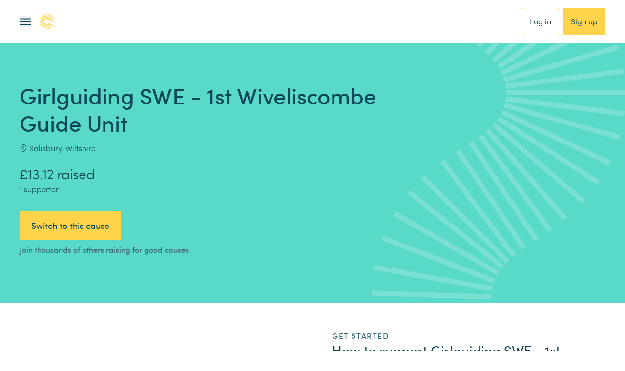

--- FILE ---
content_type: application/javascript; charset=UTF-8
request_url: https://dev.visualwebsiteoptimizer.com/dcdn/settings.js?a=43122&settings_type=4&ts=1769160997&dt=spider&cc=US
body_size: 35247
content:
try{window.VWO = window.VWO || [];  window.VWO.data = window.VWO.data || {}; window.VWO.sTs = 1769160997;(function(){var VWOOmniTemp={};window.VWOOmni=window.VWOOmni||{};for(var key in VWOOmniTemp)Object.prototype.hasOwnProperty.call(VWOOmniTemp,key)&&(window.VWOOmni[key]=VWOOmniTemp[key]);(function(){window.VWO=window.VWO||[];var adobePrefix="easyfundprod";var getAccount=function(){return window.s_gi(window.s_account||adobePrefix)};var WAIT_TIME=100,analyticsTimer=0,dataSendingTimer;var v=[];v.add=function(w,o){v.push({w:w,o:o})};var sendData=function(){var s=getAccount();for(var i=0;i<v.length;i++){s[v[i].w]=v[i].o;v[i]=v[i].w}s.linkTrackVars=v.join(",");s.tl(true,"o","VWO Tracking");v.splice(0,v.length)};function waitForAnalyticsVariables(){if(window.s_gi){clearInterval(analyticsTimer);sendData()}else if(!analyticsTimer){analyticsTimer=setInterval((function(){waitForAnalyticsVariables()}),WAIT_TIME)}}window.VWO.push(["onVariationApplied",function(data){if(!data){return}var expId=data[1],variationId=data[2];var experimentList=[570];var campaignSettings={"674":114,"741":115,"679":105,"444":89,"543":89,"584":107,"582":104,"659":114,"423":13,"452":89,"486":89,"603":107,"581":106,"699":111,"698":111,"568":89,"443":89,"634":114,"575":103,"641":115,"653":115,"671":117,"454":89,"597":113,"441":89,"607":115,"419":89,"497":89,"562":89,"386":1,"522":89,"691":111,"460":89,"766":112,"439":89,"534":89,"477":89,"569":89,"642":124,"458":89,"662":117,"431":89,"613":89,"512":89,"448":89,"447":89,"440":89,"561":89,"688":111,"717":125,"542":89,"508":89,"702":113,"673":112,"478":89,"620":113,"587":113,"469":89,"442":89,"580":105,"612":114,"710":112,"595":113,"841":100,"668":117,"593":113,"586":112,"479":89,"502":89,"428":89,"510":89,"794":112,"513":89,"494":89,"470":89,"462":89,"692":111,"538":89,"426":89,"657":114,"519":89,"476":89,"424":89,"525":89,"579":104,"675":105,"503":89,"491":89,"591":115,"592":89,"835":12,"629":113,"446":89,"654":115,"523":89,"672":106,"636":114,"608":105,"767":112,"574":109,"643":106,"489":89,"696":111,"455":89,"563":89,"427":89,"536":89,"501":89,"623":106,"535":89,"496":89,"465":89,"507":89,"680":115,"682":117,"466":89,"434":89,"533":89,"505":89,"558":89,"632":114,"617":108,"541":89,"631":114,"548":89,"808":205,"812":112,"564":117,"554":89,"556":89,"638":108,"559":89,"686":110,"504":89,"457":89,"589":89,"537":89,"677":113,"524":89,"468":89,"690":109,"721":128,"836":12,"449":89,"626":113,"425":89,"693":111,"703":123,"487":89,"711":124,"437":89,"759":129,"435":89,"731":128,"753":117,"609":106,"618":106,"749":89,"664":117,"622":115,"725":105,"456":89,"633":114,"681":109,"854":112,"848":106,"483":89,"733":89,"802":106,"796":112,"461":89,"438":89,"785":112,"761":115,"724":130,"624":108,"751":114,"451":89,"450":89,"498":89,"482":89,"596":105,"471":89,"576":89,"599":116,"719":112,"614":114,"490":89,"625":108,"583":89,"577":108,"560":89,"473":89,"492":89,"578":110,"712":127,"395":89,"570":89,"715":126,"707":125,"565":89,"484":89,"429":89,"683":105,"511":89,"521":89,"550":89,"500":89,"475":89,"547":89,"585":104,"472":89,"488":89,"530":89,"421":86,"493":89,"619":106,"697":111,"694":111,"695":111,"621":115,"445":89,"481":89,"396":89,"506":89,"430":89,"594":117,"474":89,"499":89,"495":89,"798":112,"590":114,"546":89,"480":89,"467":89,"464":89,"485":89,"459":89,"509":89,"412":48};if(experimentList.indexOf(+expId)!==-1&&typeof _vwo_exp[expId].comb_n[variationId]!=="undefined"&&["VISUAL_AB","VISUAL","SPLIT_URL","SURVEY"].indexOf(_vwo_exp[expId].type)>-1){v.add("eVar"+campaignSettings[expId],"VWO-"+expId+":"+_vwo_exp[expId].comb_n[variationId]);if(v.length){clearTimeout(dataSendingTimer);dataSendingTimer=setTimeout(waitForAnalyticsVariables,WAIT_TIME)}}}])})();
        ;})();(function(){window.VWO=window.VWO||[];var pollInterval=100;var _vis_data={};var intervalObj={};var analyticsTimerObj={};var experimentListObj={};window.VWO.push(["onVariationApplied",function(data){if(!data){return}var expId=data[1],variationId=data[2];if(expId&&variationId&&["VISUAL_AB","VISUAL","SPLIT_URL"].indexOf(window._vwo_exp[expId].type)>-1){}}])})();window.VWO.push(['updateSettings',{"871":[{"type":"DEPLOY","isSpaRevertFeatureEnabled":false,"clickmap":0,"version":4,"ibe":0,"muts":{"post":{"enabled":true,"refresh":true}},"exclude_url":"^https\\:\\\/\\\/easyfundraising\\.org\\.uk\\\/support\\-a\\-good\\-cause\\\/step\\-1\\?char\\=122539(?:#.*)?$","ss":null,"pgre":true,"ps":false,"name":"GPT-274 Step-1 optimisations - Variation 1","urlRegex":"^https\\:\\\/\\\/easyfundraising\\.org\\.uk\\\/support\\-a\\-good\\-cause\\\/step\\-1\\?char\\=.*$","segment_code":"true","ep":1750844842000,"status":"RUNNING","pc_traffic":100,"goals":{"1":{"type":"ON_PAGE","urlRegex":"^http\\:\\\/\\\/vwo_d_experience\\\/?(?:[\\?#].*)?$","excludeUrl":""}},"combs":{"1":0,"2":1},"multiple_domains":0,"varSegAllowed":false,"globalCode":{},"manual":false,"isEventMigrated":true,"sections":{"1":{"path":"","variations":{"1":"[]","2":"[{\"js\":\"<script type='text\\\/javascript'>let updateApplied = false;\\nfunction updateTitleText() {\\n  if (updateApplied) return;\\n  document.addEventListener('click', function (e) {\\n        const btn = e.target.closest('#continue-btn');\\n        if (btn) {\\n          if (window.VWO) {\\n            window.VWO.push(['track.goalConversion', 1]);\\n          }\\n        }\\n      }); \\n  const titleEl = document.querySelector('p[class^=\\\"style_title__\\\"]');\\n  if (titleEl && titleEl.textContent !== \\\"You\\u2019ve chosen to earn free cashback for\\\") {\\n    titleEl.textContent = \\\"You\\u2019ve chosen to earn free cashback for\\\";\\n    const descEl = document.querySelector('p[class^=\\\"style_description__\\\"]');\\n    if (descEl) {\\n      descEl.remove();\\n    }\\n    const button = Array.from(document.querySelectorAll('button')).find(btn =>\\n      btn.textContent.trim() === \\\"Continue\\\"\\n    );\\n    if (button) {\\n      button.style.backgroundColor = \\\"rgb(255 212 74\\\/var(--tw-bg-opacity,1))\\\";\\n      button.id = \\\"continue-btn\\\";\\n    }\\n    updateApplied = true;\\n  } else {\\n    setTimeout(updateTitleText, 500);\\n  }\\n}\\nupdateTitleText();<\\\/script>\",\"xpath\":\"HEAD\"}]"},"segment":{"1":1,"2":1},"segmentObj":{}}},"comb_n":{"1":"Original","2":"Variation-1"}}],"746":[{"type":"VISUAL_AB","isSpaRevertFeatureEnabled":false,"clickmap":0,"version":4,"ibe":0,"muts":{"post":{"enabled":true,"refresh":true}},"exclude_url":"","ss":null,"pgre":true,"ps":true,"name":"Share and Shop Link (Tui)","urlRegex":"^https\\:\\\/\\\/easyfundraising\\.org\\.uk\\\/tui\\-shop\\-and\\-share\\-link.*$","segment_code":"true","ep":1726746224000,"status":"RUNNING","pc_traffic":100,"goals":{"1":{"type":"CLICK_ELEMENT","url":".copyAmazonUrlButton"}},"combs":{"1":0,"2":1},"multiple_domains":0,"varSegAllowed":false,"globalCode":{},"manual":false,"isEventMigrated":true,"sections":{"1":{"path":"","variations":{"1":"[]","2":"[{\"js\":\"<script type='text\\\/javascript'>\\\/\\\/wait for element to be loaded\\nfunction waitForElement(selector, callback) {\\n    const observer = new MutationObserver((mutations, observer) => {\\n        if (document.querySelector(selector)) {\\n            callback();\\n            observer.disconnect();\\n        }\\n    });\\n    observer.observe(document.body, { childList: true, subtree: true });\\n}\\nvar isActioned = false;\\nvar checkInterval = setInterval(function() {\\n    if(window.utag != undefined && !isActioned){ \\n        clearInterval(checkInterval); \\n\\t\\tisActioned = true;\\n        if(window.utag.data.user_authentication !== \\\"unauthenticated\\\"){ \\n            setAmazonUrl(utag.data.user_id);\\n        }\\n        else { \\n            window.location.href = `https:\\\/\\\/www.easyfundraising.org.uk\\\/login\\\/?reason=visit_isFacebookBotNotUser&forward-url=`+encodeURIComponent(window.location);\\n        }\\n    }\\n}, 500);\\nfunction setAmazonUrl(userId) {\\n  const amazonUrl = `https:\\\/\\\/www.easyfundraising.org.uk\\\/retailer\\\/tui\\\/visit\\\/?user_id=${userId}&origin=TUILP`;\\n  \\n  const copyAmazonUrlButton = document.createElement('div');\\n  copyAmazonUrlButton.className = 'copyAmazonUrlButton';\\n  copyAmazonUrlButton.textContent = 'Copy Link';\\n  const copyAmazonUrlInput = document.createElement('input');\\n  copyAmazonUrlInput.className = 'copyAmazonUrlInput';\\n  copyAmazonUrlInput.setAttribute('placeholder', amazonUrl);\\n  copyAmazonUrlInput.setAttribute('value', amazonUrl);\\n  const shareForm = document.querySelector(\\\"#SocialMedia_socialshare\\\");\\n  shareForm.appendChild(copyAmazonUrlInput);\\n  shareForm.appendChild(copyAmazonUrlButton);\\n  \\n  const copyToClipboardAlert = document.querySelector(\\\"#SocialMedia_socialshare-clipboard-indicator\\\");\\n  copyAmazonUrlButton.addEventListener(\\\"click\\\", function(e){ \\n    navigator.clipboard.writeText(amazonUrl);\\n    copyToClipboardAlert.style.display = \\\"flex\\\";\\n    setTimeout(function(){\\n          copyToClipboardAlert.style.display = \\\"none\\\";\\n    },1000);\\n  });\\n}<\\\/script><style>#SocialMedia_socialshare form { \\ndisplay: none;\\n}\\nh2 { display: none;}\\ndiv.copyAmazonUrlButton { \\n    background-color: rgb(255 212 74 \\\/ var(--tw-bg-opacity));\\n  \\tpadding: 16px;\\n  border-radius: 4px;\\n  text-align:center;\\n  font-weight: bold;\\n  margin-right: 16px;\\n  cursor: pointer;\\n}\\ninput.copyAmazonUrlInput{ \\n    border-radius: 4px;\\n    height: 56px;\\n    padding: 5px;\\n  margin: 15px 10px;\\n    border: 1px solid rgb(208, 208, 208);\\n  width: 500px;\\n}\\n@media screen and (min-width: 1024px) {\\n  .campaign-content-block-column:not(.h-auto){ \\n  min-height: auto;\\n  }\\n}\\n@media only screen and (max-width: 768px) {\\n\\n  #SocialMedia > div > div > div > div { \\n    padding-left: 0;\\n    padding-right: 0;\\n    margin-left: 0;\\n    margin-right: 0;\\n    width: 100%;\\n  } \\n  input.copyAmazonUrlInput{ \\n  width: 100%;\\n  }\\n}<\\\/style>\",\"xpath\":\"HEAD\"}]"},"segment":{"1":1,"2":1},"segmentObj":{}}},"comb_n":{"1":"Control","2":"Variation-1"}}],"567":[{"type":"SPLIT_URL","globalCode":{},"clickmap":0,"version":4,"ibe":1,"exclude_url":"","ss":{"csa":0},"pgre":true,"varSegAllowed":false,"name":"Enable Donation Reminder: Redirect iPad Traffic (Save the Children) (Cloned)","ps":true,"goals":{"1":{"type":"ENGAGEMENT","urlRegex":"^.*$","excludeUrl":""}},"urlRegex":"^https\\:\\\/\\\/easyfundraising\\.org\\.uk\\\/donation\\-reminder\\\/guides\\\/safari\\-iphone\\-save\\-the\\-children\\\/?(?:[\\?#].*)?$","sections":{"1":{"path":"","segmentObj":{},"segment":{"1":1,"2":1},"variationsRegex":{"1":"^https\\:\\\/\\\/easyfundraising\\.org\\.uk\\\/donation\\-reminder\\\/guides\\\/safari\\-iphone\\-save\\-the\\-children\\\/?(?:[\\?#].*)?$","2":"^https\\:\\\/\\\/easyfundraising\\.org\\.uk\\\/donation\\-reminder\\\/guides\\\/safari\\-ipad\\-save\\-the\\-children\\\/?(?:[\\?#].*)?$"},"variations":{"1":"https:\/\/www.easyfundraising.org.uk\/donation-reminder\/guides\/safari-iphone-save-the-children\/","2":"https:\/\/www.easyfundraising.org.uk\/donation-reminder\/guides\/safari-ipad-save-the-children\/"}}},"pc_traffic":100,"manual":false,"combs":{"1":0,"2":1},"status":"RUNNING","isEventMigrated":true,"multiple_domains":0,"segment_code_v2":"(_vwo_s().f_e(_vwo_s().dt(), 'desktop') || _vwo_s().f_e(_vwo_s().dt(), 'tablet'))","ep":1668525541000,"segment_code":"(_vwo_s().f_nin(_vwo_s().de(), 'ipod') && _vwo_s().f_nin(_vwo_s().de(), 'iphone') && _vwo_s().f_nin(_vwo_s().de(), 'winphone') && _vwo_s().f_nin(_vwo_s().de(), 'android') && _vwo_s().f_nin(_vwo_s().de(), 'googletv') && _vwo_s().f_nin(_vwo_s().de(), 'symbian') && _vwo_s().f_nin(_vwo_s().de(), 'blackberry')) || ((_vwo_s().f_e(_vwo_s().de(), 'android')) && (_vwo_s().f_con(_vwo_s().ua(), 'tablet'))) || (_vwo_s().f_re_i(_vwo_s().ua(), 'windows nt.*?touch|playbook.*?rim tablet'))","comb_n":{"1":"Control","2":"Variation-1"}}],"571":[{"type":"SPLIT_URL","globalCode":{},"clickmap":1,"version":4,"ibe":1,"exclude_url":"","ss":{"csa":0},"pgre":true,"varSegAllowed":false,"name":"Donation Reminder: QR Code Redirect - Safari (Do Not Edit)","ps":true,"goals":{"1":{"type":"ENGAGEMENT","urlRegex":"^\\\/\\\/?(?:[\\?#].*)?$","excludeUrl":""}},"urlRegex":"^https\\:\\\/\\\/easyfundraising\\.org\\.uk\\\/donation\\-reminder\\\/redirect\\-test\\\/?(?:[\\?#].*)?$","pc_traffic":100,"manual":false,"combs":{"1":0,"2":1},"sections":{"1":{"path":"","segmentObj":{},"segment":{"1":1,"2":1},"variationsRegex":{"1":"^https\\:\\\/\\\/easyfundraising\\.org\\.uk\\\/donation\\-reminder\\\/redirect\\-test\\\/?(?:[\\?#].*)?$","2":"^https\\:\\\/\\\/apps\\.apple\\.com\\\/gb\\\/app\\\/easyfundraising\\\/id915474725\\?pt\\=857672&ct\\=qr\\-test\\-treatment&mt\\=8(?:#.*)?.*$"},"variations":{"1":"https:\/\/www.easyfundraising.org.uk\/donation-reminder\/redirect-test\/","2":"https:\/\/apps.apple.com\/gb\/app\/easyfundraising\/id915474725?pt=857672&ct=qr-test-treatment&mt=8"}}},"isEventMigrated":true,"multiple_domains":1,"status":"RUNNING","ep":1674138285000,"segment_code":"((_vwo_s().f_e(_vwo_s().de(),'iphone')))","comb_n":{"1":"Control","2":"Variation-1"}}],"742":[{"type":"VISUAL_AB","isSpaRevertFeatureEnabled":false,"clickmap":0,"version":4,"ibe":0,"muts":{"post":{"enabled":true,"refresh":true}},"exclude_url":"","ss":null,"pgre":true,"ps":true,"name":"Back To School Campaign","urlRegex":"^https\\:\\\/\\\/easyfundraising\\.org\\.uk\\\/back\\-to\\-school\\-share\\-shop\\-link\\\/?(?:[\\?#].*)?$","segment_code":"true","ep":1722525073000,"status":"RUNNING","pc_traffic":100,"goals":{"1":{"type":"ENGAGEMENT","urlRegex":"^.*$","excludeUrl":""}},"combs":{"1":0,"2":1},"multiple_domains":0,"varSegAllowed":false,"globalCode":{},"manual":false,"isEventMigrated":true,"sections":{"1":{"path":"","variations":{"1":"[]","2":"[{\"js\":\"<script type='text\\\/javascript'>\\\/\\\/wait for element to be loaded\\nfunction waitForElement(selector, callback) {\\n    const observer = new MutationObserver((mutations, observer) => {\\n        if (document.querySelector(selector)) {\\n            callback();\\n            observer.disconnect();\\n        }\\n    });\\n    observer.observe(document.body, { childList: true, subtree: true });\\n}\\n\\\/\\\/ retailer links \\nconst retailerLinks = [\\n    {\\n        selector : \\\"#Retailerlinks_card_column_0\\\",\\n        uri : \\\"https:\\\/\\\/www.easyfundraising.org.uk\\\/retailer\\\/tu-clothing\\\/visit\\\/?user_id=\\\"\\n    },\\n    {\\n        selector : \\\"#Retailerlinks_card_column_1\\\",\\n        uri : \\\"https:\\\/\\\/www.easyfundraising.org.uk\\\/retailer\\\/george-at-asda\\\/visit\\\/?user_id=\\\"\\n    },\\n    {\\n        selector : \\\"#Retailerlinks_card_column_2\\\",\\n        uri : \\\"https:\\\/\\\/www.easyfundraising.org.uk\\\/retailer\\\/marks-and-spencer\\\/visit\\\/?user_id=\\\"\\n    },\\n    {\\n        selector : \\\"#Retailerlinks_card_column_3\\\",\\n        uri : \\\"https:\\\/\\\/www.easyfundraising.org.uk\\\/retailer\\\/clarks\\\/visit\\\/?user_id=\\\"\\n    }\\n];\\n\\\/\\\/ check if this has run already\\nvar isActioned = false;\\n\\\/\\\/get user id from utag\\nvar checkInterval = setInterval(function(){\\n    \\n    if(window.utag != undefined && !isActioned){ \\n    clearInterval(checkInterval);\\n    isActioned = true;\\n    if(window.utag.data.user_authentication !== \\\"unauthenticated\\\"){ \\n        setUpLinks(utag.data.user_id);\\n    }\\n    else { \\n        console.log(\\\"unauthed\\\");\\n        loggedOutState();\\n    }\\n   }\\n}, 500);\\nfunction loggedOutState() { \\n    retailerLinks.forEach(function(link){ \\n    \\\/\\\/hide buttons\\n        waitForElement(link.selector, () =>  { \\n            const href = document.querySelector(link.selector).querySelector('a');\\n            href.innerHTML = \\\"Log in to view your links\\\";\\n            href.setAttribute('href', \\\"https:\\\/\\\/www.easyfundraising.org.uk\\\/login\\\/?reason=visit_isFacebookBotNotUser&forward-url=\\\"+encodeURIComponent(window.location));\\n            const button = document.querySelector(link.selector).querySelector(\\\"a[class^='style_button']\\\");\\n            button.style.display = \\\"none\\\";\\n        });\\n    \\n    });\\n    \\n    \\n}\\nfunction setUpLinks(userId){ \\n    \\\/\\\/ add the copied to clipboard modal to the page\\n    const copiedModal = document.createElement(\\\"div\\\");\\n    copiedModal.innerHTML = `<div id=\\\"SocialMedia_socialshare-clipboard-indicator\\\" style=\\\"letter-spacing: -0.05em; top: 50%; left: 50%; display: none; width: 210px; height: 90px; margin: -45px 0px 0px -105px;\\\" class=\\\"fixed transition-all duration-100 tracking-tighter top-2\\\/4 left-2\\\/4 w-40 bg-opacity-70 h-20 place-items-center bg-black text-white text-center z-50 rounded -mt-10 mr-0 mb-0 -ml-20 border-radius rounded-lg -mt-11 -ml-28 justify-center\\\">Copied To Clipboard<\\\/div>`;\\n    const retailerLinksContainer = document.querySelector(\\\"#Retailerlinks\\\");\\n    retailerLinksContainer.appendChild(copiedModal);\\n    retailerLinks.forEach(function(link){ \\n        waitForElement(link.selector, () => {\\n            const href = document.querySelector(link.selector).querySelector(\\\"a\\\");\\n            href.removeAttribute(\\\"href\\\");\\n            href.innerHTML = link.uri+userId+\\\"&origin=BTSLP\\\";\\n            const button = document.querySelector(link.selector).querySelector(\\\"a[class^='style_button']\\\");\\n            button.removeAttribute(\\\"href\\\");\\n            button.querySelector(\\\"span\\\").innerHTML = \\\"Copy Link\\\";\\n            button.addEventListener(\\\"click\\\", function(){ \\n                navigator.clipboard.writeText(link.uri+userId+\\\"&origin=BTSCP\\\");\\n                \\n                \\\/\\\/popup\\n                document.querySelector(\\\"#SocialMedia_socialshare-clipboard-indicator\\\").style.display = \\\"flex\\\";\\n                setTimeout(function(){\\n                document.querySelector(\\\"#SocialMedia_socialshare-clipboard-indicator\\\").style.display = \\\"none\\\";    \\n                }, 1000);\\n            });\\n        });\\n    });\\n}<\\\/script><style>@media screen and (min-width: 1024px) {\\n    .campaign-content-block-column:not(.h-auto) { \\n        min-height: auto;\\n    }\\n}<\\\/style>\",\"xpath\":\"HEAD\"}]"},"segment":{"1":1,"2":1},"segmentObj":{}}},"comb_n":{"1":"Control","2":"Variation-1"}}],"736":[{"type":"VISUAL_AB","isSpaRevertFeatureEnabled":false,"clickmap":0,"version":4,"ibe":0,"muts":{"post":{"enabled":true,"refresh":true}},"exclude_url":"","ss":null,"pgre":true,"ps":true,"name":"Share and Shop Link (Amazon)","urlRegex":"^https\\:\\\/\\\/easyfundraising\\.org\\.uk\\\/amazon\\-share\\-link.*$","segment_code":"true","ep":1721326675000,"status":"RUNNING","pc_traffic":100,"goals":{"1":{"type":"CLICK_ELEMENT","url":".copyAmazonUrlButton"}},"combs":{"1":0,"2":1},"multiple_domains":0,"varSegAllowed":false,"globalCode":{},"manual":false,"isEventMigrated":true,"sections":{"1":{"path":"","variations":{"1":"[]","2":"[{\"js\":\"<script type='text\\\/javascript'>\\\/\\\/wait for element to be loaded\\nfunction waitForElement(selector, callback) {\\n    const observer = new MutationObserver((mutations, observer) => {\\n        if (document.querySelector(selector)) {\\n            callback();\\n            observer.disconnect();\\n        }\\n    });\\n    observer.observe(document.body, { childList: true, subtree: true });\\n}\\nvar isActioned = false;\\nvar checkInterval = setInterval(function() {\\n    if(window.utag != undefined && !isActioned){ \\n        clearInterval(checkInterval); \\n\\t\\tisActioned = true;\\n        if(window.utag.data.user_authentication !== \\\"unauthenticated\\\"){ \\n            setAmazonUrl(utag.data.user_id);\\n        }\\n        else { \\n            window.location.href = `https:\\\/\\\/www.easyfundraising.org.uk\\\/login\\\/?reason=visit_isFacebookBotNotUser&forward-url=`+encodeURIComponent(window.location);\\n        }\\n    }\\n}, 500);\\nfunction setAmazonUrl(userId) {\\n  const amazonUrl = `https:\\\/\\\/www.easyfundraising.org.uk\\\/retailer\\\/amazon\\\/visit\\\/?user_id=${userId}&origin=AMALP`;\\n  \\n  const copyAmazonUrlButton = document.createElement('div');\\n  copyAmazonUrlButton.className = 'copyAmazonUrlButton';\\n  copyAmazonUrlButton.textContent = 'Copy Link';\\n  const copyAmazonUrlInput = document.createElement('input');\\n  copyAmazonUrlInput.className = 'copyAmazonUrlInput';\\n  copyAmazonUrlInput.setAttribute('placeholder', amazonUrl);\\n  copyAmazonUrlInput.setAttribute('value', amazonUrl);\\n  const shareForm = document.querySelector(\\\"#SocialMedia_socialshare\\\");\\n  shareForm.appendChild(copyAmazonUrlInput);\\n  shareForm.appendChild(copyAmazonUrlButton);\\n  \\n  const copyToClipboardAlert = document.querySelector(\\\"#SocialMedia_socialshare-clipboard-indicator\\\");\\n  copyAmazonUrlButton.addEventListener(\\\"click\\\", function(e){ \\n    navigator.clipboard.writeText(amazonUrl);\\n    copyToClipboardAlert.style.display = \\\"flex\\\";\\n    setTimeout(function(){\\n          copyToClipboardAlert.style.display = \\\"none\\\";\\n    },1000);\\n  });\\n}<\\\/script><style>div[id^='campaignHero_']{ \\n\\\/*  display: none; *\\\/\\n}\\n#SocialMedia_socialshare form { \\ndisplay: none;\\n}\\nh2 { display: none;}\\ndiv.copyAmazonUrlButton { \\n    background-color: rgb(255 212 74 \\\/ var(--tw-bg-opacity));\\n  \\tpadding: 16px;\\n  border-radius: 4px;\\n  text-align:center;\\n  font-weight: bold;\\n  margin-right: 16px;\\n  cursor: pointer;\\n}\\ninput.copyAmazonUrlInput{ \\n    border-radius: 4px;\\n    height: 56px;\\n    padding: 5px;\\n  margin: 15px 10px;\\n    border: 1px solid rgb(208, 208, 208);\\n  width: 500px;\\n}\\n@media screen and (min-width: 1024px) {\\n  .campaign-content-block-column:not(.h-auto){ \\n  min-height: auto;\\n  }\\n}\\n@media only screen and (max-width: 768px) {\\n\\n  #SocialMedia > div > div > div > div { \\n    padding-left: 0;\\n    padding-right: 0;\\n    margin-left: 0;\\n    margin-right: 0;\\n    width: 100%;\\n  } \\n  input.copyAmazonUrlInput{ \\n  width: 100%;\\n  }\\n}<\\\/style>\",\"xpath\":\"HEAD\"}]"},"segment":{"1":1,"2":1},"segmentObj":{}}},"comb_n":{"1":"Control","2":"Variation-1"}}],"630":[{"type":"VISUAL_AB","isSpaRevertFeatureEnabled":false,"clickmap":0,"version":4,"ibe":0,"muts":{"post":{"enabled":true,"refresh":true}},"exclude_url":"","ss":null,"pgre":true,"ps":false,"name":"Irwin Mitchell - Confirmation - Suppress DR Banner","urlRegex":"^https\\:\\\/\\\/easyfundraising\\.org\\.uk\\\/irwin\\-mitchell\\-confirmation\\\/?(?:[\\?#].*)?$","segment_code":"true","ep":1696361056000,"status":"RUNNING","pc_traffic":100,"goals":{"1":{"type":"ENGAGEMENT","urlRegex":"^.*$","excludeUrl":""}},"combs":{"1":0,"2":1},"multiple_domains":0,"varSegAllowed":false,"globalCode":{},"manual":false,"isEventMigrated":true,"sections":{"1":{"path":"","variations":{"1":"[]","2":"[{\"js\":\"var ctx=vwo_$(x),el;\\n\\\/*vwo_debug log(\\\"remove\\\",\\\"#productDonationReminder\\\"); vwo_debug*\\\/;\\nel=vwo_$(\\\"#productDonationReminder\\\");\\nel.vwoCss({\\\"display\\\":\\\"none !important\\\"});\",\"xpath\":\"#productDonationReminder\"}]"},"segment":{"1":1,"2":1},"segmentObj":{}}},"comb_n":{"1":"Control","2":"Variation-1"}}],"669":[{"type":"DEPLOY","isSpaRevertFeatureEnabled":false,"clickmap":0,"version":4,"ibe":0,"muts":{"post":{"enabled":true,"refresh":true}},"exclude_url":"","ss":{"csa":0},"pgre":true,"ps":false,"name":"EGG-228 | iOS DR guides page - showing instructions as a gif - V2 - abstract gif","urlRegex":"^https\\:\\\/\\\/easyfundraising\\.org\\.uk\\\/donation\\-reminder\\\/guides\\\/safari\\-iphone\\\/?(?:[\\?#].*)?$","segment_code":"((_vwo_s().f_e(_vwo_s().de(),'ipod') || _vwo_s().f_e(_vwo_s().de(),'ipad') || _vwo_s().f_e(_vwo_s().de(),'iphone')))","ep":1705507526000,"status":"RUNNING","pc_traffic":100,"goals":{"1":{"type":"ON_PAGE","urlRegex":"^http\\:\\\/\\\/vwo_d_experience\\\/?(?:[\\?#].*)?$","excludeUrl":""}},"combs":{"1":0,"2":1},"multiple_domains":0,"varSegAllowed":false,"globalCode":{},"manual":false,"isEventMigrated":true,"sections":{"1":{"path":"","variations":{"1":"[]","2":"[{\"js\":\"<script type='text\\\/javascript'>vwo_$('#dr-guide-page')\\n\\t.replaceWith('<div class=\\\"z-1\\\"><h1 class=\\\"typography-v2-easy-base font-v2-medium m-v2-24 mb-0\\\">How to enable the Donation Reminder<\\\/h1><h2 class=\\\"typography-v2-easy-tiny font-v2-regular m-v2-24 my-0\\\">Never forget to raise free donations<\\\/h2><img src=\\\"https:\\\/\\\/easyfundraisingemail.s3.amazonaws.com\\\/2024\\\/WVO\\\/UU-552-iOS-DR-guides-page-test-abstract.gif\\\"><a class=\\\"block font-v2-easyweb typography-v2-easy-mini font-v2-regular mx-v2-24 mt-v2-24\\\" href=\\\"https:\\\/\\\/www.easyfundraising.org.uk\\\/donation-reminder\\\/guides\\\/safari-iphone\\\/permissions\\\/\\\">Can\\\\'t see the review bar?<\\\/a><\\\/div>')\\n <\\\/script><style>.m-v2-24 {\\n  margin: 24px; \\n}\\n\\n.mx-v2-24 {\\n  margin-left: 24px;\\n  margin-right: 24px;\\n}\\n\\n.mb-0 {\\n  margin-bottom: 0;\\n}\\n\\n.my-0 {\\n  margin-bottom: 0;\\n  margin-top: 0;\\n}\\n\\n.mt-v2-24 {\\n  margin-top: 24px;\\n}<\\\/style>\",\"xpath\":\"HEAD\"}]"},"segment":{"1":1,"2":1},"segmentObj":{}}},"comb_n":{"1":"Original","2":"V2---abstract-gif"}}],"873":[{"type":"VISUAL_AB","isSpaRevertFeatureEnabled":false,"clickmap":0,"version":4,"ibe":0,"muts":{"post":{"enabled":true,"refresh":true}},"exclude_url":"","ss":null,"pgre":true,"ps":true,"name":"Create an account - Must reside in UK","urlRegex":"^https\\:\\\/\\\/easyfundraising\\.org\\.uk\\\/create\\-an\\-account\\\/?(?:[\\?#].*)?$","segment_code":"true","ep":1750848772000,"status":"RUNNING","pc_traffic":100,"goals":{"1":{"type":"ENGAGEMENT","urlRegex":"^.*$","excludeUrl":""}},"combs":{"1":0,"2":1},"multiple_domains":0,"varSegAllowed":false,"globalCode":{},"manual":false,"isEventMigrated":true,"sections":{"1":{"path":"","variations":{"1":"[]","2":"[{\"js\":\"<script type='text\\\/javascript'>\\\/\\\/wait for element to be loaded\\nfunction waitForElement(selector, callback) {\\n    const observer = new MutationObserver((mutations, observer) => {\\n        if (document.querySelector(selector)) {\\n            callback();\\n            observer.disconnect();\\n        }\\n    });\\n    observer.observe(document.body, { childList: true, subtree: true });\\n}\\nwaitForElement(\\\"#create-an-account-landing-page > div.flex.items-center.justify-center.flex-col.typography-v2-easy-premini.gap-v2-16.md\\\\\\\\:flex-row.md\\\\\\\\:typography-v2-easy-mini.lg\\\\\\\\:gap-v2-24\\\", () => { \\n    const container = document.querySelector(\\\"#create-an-account-landing-page > div.flex.items-center.justify-center.flex-col.typography-v2-easy-premini.gap-v2-16.md\\\\\\\\:flex-row.md\\\\\\\\:typography-v2-easy-mini.lg\\\\\\\\:gap-v2-24\\\");\\n    console.log(container);\\n    container.insertAdjacentHTML(\\\"afterend\\\", `<span id=\\\"ukresidentterms\\\">To use easyfundraising, you must reside permanently in the UK.<\\\/span>`);\\n});<\\\/script><style>#ukresidentterms { \\n    text-align: center;\\n}<\\\/style>\",\"xpath\":\"HEAD\"}]"},"segment":{"1":1,"2":1},"segmentObj":{}}},"comb_n":{"1":"Control","2":"UK-Resident"}}],"929":[{"type":"VISUAL_AB","isSpaRevertFeatureEnabled":false,"clickmap":0,"version":4,"ibe":0,"muts":{"post":{"enabled":true,"refresh":true}},"exclude_url":"","ss":null,"pgre":true,"ps":true,"name":"Wrapped 2026","urlRegex":"^https\\:\\\/\\\/easyfundraising\\.org\\.uk\\\/2025\\\/?(?:[\\?#].*)?$","segment_code":"true","ep":1767800028000,"status":"RUNNING","pc_traffic":100,"goals":{"1":{"type":"ENGAGEMENT","urlRegex":"^.*$","excludeUrl":""}},"combs":{"1":0,"2":1},"multiple_domains":0,"varSegAllowed":false,"globalCode":{},"manual":false,"isEventMigrated":true,"sections":{"1":{"path":"","variations":{"1":"[]","2":"[{\"js\":\"<script type='text\\\/javascript'>\\\/\\\/ =========================\\n\\\/\\\/ VWO CONFIG\\n\\\/\\\/ =========================\\nvar API_URL = window.EF_WRAPPED_API_URL || \\\"https:\\\/\\\/api-de.easyfundraising.org.uk\\\/wrapped-yearly\\\";\\n\\\/\\\/ Static fallback data for users without access token\\nvar STATIC_FALLBACK_DATA = {\\n  \\\"code\\\": 200,\\n  \\\"message\\\": \\\"SUCCESS\\\",\\n  \\\"status\\\": \\\"OK\\\",\\n  \\\"details\\\": {\\n    \\\"wrappedData\\\": {\\n      \\\"personal\\\": [],\\n      \\\"cause\\\": [],\\n      \\\"general\\\": [\\n        {\\n          \\\"screen_group\\\": \\\"EFR\\\",\\n          \\\"screen_type\\\": \\\"efr biggest donation\\\",\\n          \\\"order\\\": \\\"5\\\",\\n          \\\"template\\\": \\\"C\\\",\\n          \\\"big_number\\\": \\\"\\u00a31,000.00\\\",\\n          \\\"title_text\\\": \\\"was the biggest donation raised on easyfundraising last year\\\",\\n          \\\"body_text\\\": null,\\n          \\\"share_text\\\": \\\"Big news!\\ud83c\\udf89 #easyfundraising has released their 2025 summary, altogether, over \\u00a37.3 million was paid out to good causes across the UK with the biggest individual donation being \\u00a31,000! Download the app today to unlock all of the highlights from the past year: https:\\\/\\\/www.easyfundraising.org.uk\\\/2025?utm_source=easyfundraising-app&utm_medium=org-social&utm_campaign=2025-summary&utm_content=efr\\\",\\n          \\\"retailer_logo_urls\\\": [\\n            \\\"https:\\\/\\\/images.easyfundraising.org.uk\\\/retailer\\\/cropped\\\/money-supermarket.png\\\"\\n          ]\\n        },\\n        {\\n          \\\"screen_group\\\": \\\"EFR\\\",\\n          \\\"screen_type\\\": \\\"efr favourite takeaway\\\",\\n          \\\"order\\\": \\\"7\\\",\\n          \\\"template\\\": \\\"C\\\",\\n          \\\"big_number\\\": \\\"JUST EAT\\\",\\n          \\\"title_text\\\": \\\"was easyfundraisers favourite takeaway\\\",\\n          \\\"body_text\\\": \\\"\\u00a381,894 was raised with this retailer alone!\\\",\\n          \\\"share_text\\\": \\\"Big news!\\ud83c\\udf89 #easyfundraising has released their 2025 summary, altogether, over \\u00a37.3 million was paid out to good causes across the UK last year! JUST EAT was the UK's most popular takeaway to raise with! Download the app today to unlock all of the highlights from the past year: https:\\\/\\\/www.easyfundraising.org.uk\\\/2025?utm_source=easyfundraising-app&utm_medium=org-social&utm_campaign=2025-summary&utm_content=efr\\\",\\n          \\\"retailer_logo_urls\\\": [\\n            \\\"https:\\\/\\\/images.easyfundraising.org.uk\\\/retailer\\\/cropped\\\/just-eat.png\\\"\\n          ]\\n        },\\n        {\\n          \\\"screen_group\\\": \\\"EFR\\\",\\n          \\\"screen_type\\\": \\\"efr recruited\\\",\\n          \\\"order\\\": \\\"3\\\",\\n          \\\"template\\\": \\\"A\\\",\\n          \\\"big_number\\\": \\\"299,111\\\",\\n          \\\"title_text\\\": \\\"new supporters have joined!\\\",\\n          \\\"body_text\\\": \\\"Our community is growing! These new supporters have raised a combined \\u00a31,265,272 so far!\\\",\\n          \\\"share_text\\\": \\\"Big news!\\ud83c\\udf89 #easyfundraising has released their 2025 summary! With an ever growing community ready to raise free donations with their online shopping, 2026 is set to be their best year yet! Download the app today to unlock all of the highlights from the past year: https:\\\/\\\/www.easyfundraising.org.uk\\\/2025?utm_source=easyfundraising-app&utm_medium=org-social&utm_campaign=2025-summary&utm_content=efr\\\",\\n          \\\"retailer_logo_urls\\\": []\\n        },\\n        {\\n          \\\"screen_group\\\": \\\"EFR\\\",\\n          \\\"screen_type\\\": \\\"efr retailers\\\",\\n          \\\"order\\\": \\\"4\\\",\\n          \\\"template\\\": \\\"A\\\",\\n          \\\"big_number\\\": \\\"4,232\\\",\\n          \\\"title_text\\\": \\\"retailers have donated\\\",\\n          \\\"body_text\\\": \\\"Thank you to over 8,000 retailers we partner with to support good causes!\\\",\\n          \\\"share_text\\\": \\\"Big news!\\ud83c\\udf89 4,232 retailers donated to good causes for FREE last year thanks to shoppers like me using #easyfundraising. Download the app today to unlock all of the highlights from the past year and make a difference when you shop online: https:\\\/\\\/www.easyfundraising.org.uk\\\/2025?utm_source=easyfundraising-app&utm_medium=org-social&utm_campaign=2025-summary&utm_content=efr\\\",\\n          \\\"retailer_logo_urls\\\": []\\n        },\\n        {\\n          \\\"screen_group\\\": \\\"EFR\\\",\\n          \\\"screen_type\\\": \\\"efr paid out\\\",\\n          \\\"order\\\": \\\"2\\\",\\n          \\\"template\\\": \\\"A\\\",\\n          \\\"big_number\\\": \\\"Over \\u00a37.3 million\\\",\\n          \\\"title_text\\\": \\\"was paid out last year\\\",\\n          \\\"body_text\\\": \\\"That's amazing! 55,643 good causes and charities across the UK have benefitted. \\\",\\n          \\\"share_text\\\": \\\"Big news!\\ud83c\\udf89 #easyfundraising has released their 2025 summary, altogether, Over \\u00a37.3 million was paid out to good causes across the UK last year! Download the app today to unlock all of the highlights from the past year: https:\\\/\\\/www.easyfundraising.org.uk\\\/2025?utm_source=easyfundraising-app&utm_medium=org-social&utm_campaign=2025-summary&utm_content=efr-summary\\\",\\n          \\\"retailer_logo_urls\\\": []\\n        },\\n        {\\n          \\\"screen_group\\\": \\\"EFR\\\",\\n          \\\"screen_type\\\": \\\"efr favourite supermarket\\\",\\n          \\\"order\\\": \\\"6\\\",\\n          \\\"template\\\": \\\"C\\\",\\n          \\\"big_number\\\": \\\"Sainsbury's Groceries\\\",\\n          \\\"title_text\\\": \\\"was the most popular supermarket\\\",\\n          \\\"body_text\\\": \\\"\\u00a3144,043 was raised with this retailer alone!\\\",\\n          \\\"share_text\\\": \\\"Big news!\\ud83c\\udf89 #easyfundraising has released their 2025 summary, altogether, over \\u00a37.3 million was paid out to good causes across the UK last year! Sainsbury's Groceries was the UK's most popular supermarket to raise with! Download the app today to unlock all of the highlights from the past year: https:\\\/\\\/www.easyfundraising.org.uk\\\/2025?utm_source=easyfundraising-app&utm_medium=org-social&utm_campaign=2025-summary&utm_content=efr\\\",\\n          \\\"retailer_logo_urls\\\": [\\n            \\\"https:\\\/\\\/images.easyfundraising.org.uk\\\/retailer\\\/cropped\\\/saisnburys.png\\\"\\n          ]\\n        }\\n      ]\\n    },\\n    \\\"wrappedSummaryData\\\": {\\n      \\\"page_title\\\": \\\"A look at 2025\\\",\\n      \\\"first_content_title\\\": \\\"It's been another incredible year for good causes across the UK!\\\",\\n      \\\"stats_cards\\\": [\\n        \\\"...Over \\u00a37.3 million was paid out last year\\\",\\n        \\\" ...299,111 new supporters have joined\\\",\\n        \\\" ...4,232 retailers have donated this year\\\"\\n      ],\\n      \\\"second_content_title\\\": null,\\n      \\\"bullet_points\\\": [],\\n      \\\"share_text\\\": \\\"Big news!\\ud83c\\udf89 #easyfundraising has released their 2025 summary, altogether, Over \\u00a37.3 million was paid out to good causes across the UK last year! Download the app today to unlock all of the highlights from the past year: https:\\\/\\\/www.easyfundraising.org.uk\\\/2025?utm_source=easyfundraising-app&utm_medium=org-social&utm_campaign=2025-summary&utm_content=efr-summary\\\"\\n    }\\n  }\\n};\\nfunction getRequestOptions() {\\n  var defaultOptions = window.EF_WRAPPED_REQUEST_OPTIONS || {\\n    method: \\\"GET\\\",\\n    credentials: \\\"include\\\",\\n    headers: { \\n      \\\"Content-Type\\\": \\\"application\\\/json\\\"\\n    }\\n  };\\n  \\n  \\\/\\\/ Get accessToken from localStorage\\n  var accessToken = null;\\n  try {\\n    accessToken = localStorage.getItem(\\\"accessToken\\\");\\n  } catch (e) {\\n    console.warn(\\\"[Wrapped] Could not access localStorage:\\\", e);\\n  }\\n  \\n  \\\/\\\/ Add Authorization header if accessToken exists\\n  if (accessToken) {\\n    defaultOptions.headers = defaultOptions.headers || {};\\n    defaultOptions.headers[\\\"Authorization\\\"] = \\\"Bearer \\\" + accessToken;\\n  }\\n  \\n  return defaultOptions;\\n}\\nvar AUTOPLAY_MS = 5500;   \\\/\\\/ per screen\\nvar ANIM_MS = 300;\\nvar Z_INDEX = 2147483647;\\n\\\/\\\/ =========================\\n\\\/\\\/ HELPERS\\n\\\/\\\/ =========================\\nfunction el(tag, attrs, children) {\\n  var node = document.createElement(tag);\\n  if (attrs) {\\n    Object.keys(attrs).forEach(function (k) {\\n      if (k === \\\"style\\\") Object.assign(node.style, attrs[k]);\\n      else if (k === \\\"class\\\") node.className = attrs[k];\\n      else if (k === \\\"html\\\") node.innerHTML = attrs[k];\\n      else if (k.startsWith(\\\"on\\\") && typeof attrs[k] === \\\"function\\\") node.addEventListener(k.slice(2), attrs[k]);\\n      else node.setAttribute(k, attrs[k]);\\n    });\\n  }\\n  if (children && children.length) {\\n    children.forEach(function (c) {\\n      if (c == null) return;\\n      node.appendChild(typeof c === \\\"string\\\" ? document.createTextNode(c) : c);\\n    });\\n  }\\n  return node;\\n}\\nfunction clamp(n, min, max) { return Math.max(min, Math.min(max, n)); }\\nfunction safeArr(a) { return Array.isArray(a) ? a : []; }\\nfunction sortByOrder(items) {\\n  return safeArr(items).slice().sort(function (a, b) {\\n    var ao = parseFloat(a && a.order) || 9999;\\n    var bo = parseFloat(b && b.order) || 9999;\\n    return ao - bo;\\n  });\\n}\\nfunction uniqByKey(items, keyFn) {\\n  var seen = Object.create(null);\\n  var out = [];\\n  items.forEach(function (it) {\\n    var k = keyFn(it);\\n    if (!k) { out.push(it); return; }\\n    if (seen[k]) return;\\n    seen[k] = 1;\\n    out.push(it);\\n  });\\n  return out;\\n}\\nfunction titleCase(s) {\\n  s = (s || \\\"\\\").toString();\\n  return s ? s.charAt(0).toUpperCase() + s.slice(1) : s;\\n}\\n\\\/\\\/ =========================\\n\\\/\\\/ STYLES\\n\\\/\\\/ =========================\\nfunction injectStyles() {\\n  if (document.getElementById(\\\"ef-wrapped-style\\\")) return;\\n  var css = `\\n#ef-wrapped-root{position:fixed;inset:0;z-index:${Z_INDEX};font-family:\\\"Sofia Pro\\\",Helvetica,Arial,sans-serif !important;color:rgb(12,71,88) !important}\\n#ef-wrapped-backdrop{position:absolute;inset:0;background:rgba(0,0,0,.72);backdrop-filter:saturate(120%) blur(6px)}\\n#ef-wrapped-shell{position:absolute;inset:0;display:flex;align-items:center;justify-content:center;padding:12px}\\n#ef-wrapped-card{\\nposition:relative !important;\\nwidth:min(420px, 100%) !important;\\nheight:min(760px, 100%) !important;\\nborder-radius:18px !important;\\noverflow:hidden !important;\\nbackground:#ffffff !important;\\nbox-shadow: 0 18px 60px rgba(0,0,0,.15) !important;\\ncolor:rgb(12,71,88) !important;\\nfont-family:\\\"Sofia Pro\\\",Helvetica,Arial,sans-serif !important;\\n}\\n#ef-wrapped-card.intro-screen{background:#FFF9E6 !important}\\n#ef-wrapped-card.intro-screen-cause{background:#C6FFF7 !important}\\n#ef-wrapped-card.intro-screen-general{background:#D2CEFF !important}\\n#ef-wrapped-topbar{position:absolute;left:0;right:0;top:0;padding:10px 10px 8px;display:flex;gap:8px;align-items:center;z-index:10;pointer-events:none}\\n#ef-wrapped-topbar > *{pointer-events:auto}\\n#ef-wrapped-progress{display:flex;gap:4px;flex:1}\\n.ef-wrapped-seg{height:3px;background:rgba(12,71,88,.15);border-radius:999px;overflow:hidden;position:relative}\\n.ef-wrapped-seg > i{display:block;height:100%;width:0;background:rgb(255,212,74) !important;border-radius:999px}\\n#ef-wrapped-close{\\nappearance:none;border:0;background:rgba(12,71,88,.1) !important;color:rgb(12,71,88) !important;\\nwidth:34px;height:34px;border-radius:999px;display:grid;place-items:center;\\ncursor:pointer;touch-action:manipulation\\n}\\n#ef-wrapped-body{position:absolute;inset:0;padding:56px 18px 18px;display:flex;flex-direction:column;gap:14px;color:rgb(12,71,88) !important}\\n#ef-wrapped-content{flex:1;overflow-y:auto;display:flex;flex-direction:column;gap:14px;position:relative;justify-content:center;align-items:center;text-align:center}\\n#ef-wrapped-branding{display:flex;align-items:center;gap:8px;margin-bottom:8px}\\n#ef-wrapped-branding-logo{height:24px;width:24px;flex-shrink:0}\\n#ef-wrapped-branding-url{font-size:18px;color:rgb(12,71,88) !important;font-weight:500}\\n#ef-wrapped-badge{font-size:12px;letter-spacing:.08em;text-transform:uppercase;\\nbackground:rgba(12,71,88,.1) !important;border:1px solid rgba(12,71,88,.2) !important;padding:6px 10px;border-radius:999px;color:rgb(12,71,88) !important}\\n#ef-wrapped-big{\\nfont-size:54px;line-height:1.0;font-weight:800;letter-spacing:-.02em;\\nmargin-top:4px;color:rgb(12,71,88) !important\\n}\\n#ef-wrapped-title{font-size:24px;line-height:1.15;font-weight:750;margin-top:-6px;color:rgb(12,71,88) !important}\\n#ef-wrapped-text{font-size:16px;line-height:1.45;color:rgb(12,71,88) !important}\\n#ef-wrapped-logos{display:flex;flex-wrap:wrap;gap:10px;margin-top:4px}\\n.ef-wrapped-logo{\\nheight:46px;min-width:46px;max-width:140px;object-fit:contain;\\nbackground:rgba(12,71,88,.05);border-radius:12px;padding:8px;\\nbox-shadow:0 2px 8px rgba(0,0,0,.1)\\n}\\n#ef-wrapped-footer{margin-top:auto;display:flex;align-items:center;justify-content:space-between;gap:10px;flex-shrink:0;z-index:10;pointer-events:none;position:relative}\\n#ef-wrapped-footer > *{pointer-events:auto}\\n.ef-wrapped-footer-buttons{display:flex;gap:10px;align-items:center}\\n#ef-wrapped-hint{font-size:12px;color:rgba(12,71,88,.7) !important}\\n#ef-wrapped-cta{\\nappearance:none;border:0;cursor:pointer;touch-action:manipulation;\\npadding:10px 12px;border-radius:4px;\\nbackground:rgb(255,212,74) !important;color:rgb(12,71,88) !important;font-weight:650\\n}\\n#ef-wrapped-cta.secondary{\\nbackground:#ffffff !important;color:rgb(12,71,88) !important;border:1px solid rgb(255,212,74) !important\\n}\\n#ef-wrapped-share-btn{\\nappearance:none;border:0;cursor:pointer;touch-action:manipulation;\\npadding:10px 12px;border-radius:4px;\\nbackground:rgb(255,212,74) !important;color:rgb(12,71,88) !important;font-weight:650\\n}\\n#ef-wrapped-tapzones{position:absolute;top:56px;left:0;right:0;bottom:60px;display:flex;pointer-events:none}\\n#ef-wrapped-tapzones.has-footer{bottom:140px}\\n.ef-wrapped-zone{flex:1;pointer-events:auto}\\n#ef-wrapped-share{display:flex;flex-direction:column;gap:10px;align-items:center;text-align:center;padding:0 40px;width:100%;box-sizing:border-box}\\n#ef-wrapped-cards{display:flex;flex-direction:column;gap:8px;width:100%}\\n.ef-wrapped-pill{\\nbackground:rgba(12,71,88,.1) !important;border:1px solid rgba(12,71,88,.2) !important;\\nborder-radius:14px;padding:10px 12px;font-size:13px;line-height:1.35;color:rgb(12,71,88) !important;width:100%;box-sizing:border-box\\n}\\n.ef-wrapped-pill.color-1{background:rgba(135,206,250,.2) !important;border-color:rgba(135,206,250,.4) !important}\\n.ef-wrapped-pill.color-2{background:rgba(144,238,144,.2) !important;border-color:rgba(144,238,144,.4) !important}\\n.ef-wrapped-pill.color-3{background:rgba(255,182,193,.2) !important;border-color:rgba(255,182,193,.4) !important}\\n.ef-wrapped-pill.color-4{background:rgba(255,218,185,.2) !important;border-color:rgba(255,218,185,.4) !important}\\n.ef-wrapped-bullet-pill{border-radius:14px;padding:14px 16px;background:rgba(12,71,88,.1) !important;border:1px solid rgba(12,71,88,.2) !important}\\n.ef-wrapped-bullet-title{font-size:15px;font-weight:700;color:rgb(12,71,88) !important;margin-bottom:8px}\\n.ef-wrapped-bullet-text{font-size:13px;line-height:1.5;color:rgb(12,71,88) !important}\\n.ef-wrapped-bullet-text > div{margin-bottom:4px}\\n.ef-wrapped-bullet-text > div:last-child{margin-bottom:0}\\n#ef-wrapped-actions{display:flex;gap:10px;flex-wrap:wrap;pointer-events:auto}\\n.ef-wrapped-btn{\\nappearance:none;border:0;cursor:pointer;touch-action:manipulation;\\npadding:10px 12px;border-radius:4px;font-weight:700;\\nbackground:rgb(255,212,74) !important;color:rgb(12,71,88) !important\\n}\\n.ef-wrapped-btn.secondary{background:rgba(12,71,88,.1) !important;color:rgb(12,71,88) !important;border:1px solid rgba(12,71,88,.2) !important}\\n#ef-wrapped-toast{\\nposition:absolute;left:50%;bottom:14px;transform:translateX(-50%);\\nbackground:rgba(0,0,0,.55);border:1px solid rgba(255,255,255,.18);\\npadding:8px 10px;border-radius:999px;font-size:12px;color:#fff;\\nopacity:0;pointer-events:none;transition:opacity ${ANIM_MS}ms ease\\n}\\n#ef-wrapped-toast.show{opacity:1}\\n@keyframes fadeIn{from{opacity:0}to{opacity:1}}\\n@keyframes fadeOut{from{opacity:1}to{opacity:0}}\\n@keyframes slideInRight{from{opacity:0;transform:translateX(30px)}to{opacity:1;transform:translateX(0)}}\\n@keyframes slideInLeft{from{opacity:0;transform:translateX(-30px)}to{opacity:1;transform:translateX(0)}}\\n@keyframes slideOutRight{from{opacity:1;transform:translateX(0)}to{opacity:0;transform:translateX(-30px)}}\\n@keyframes slideOutLeft{from{opacity:1;transform:translateX(0)}to{opacity:0;transform:translateX(30px)}}\\n@keyframes scaleIn{from{opacity:0;transform:scale(0.8)}to{opacity:1;transform:scale(1)}}\\n@keyframes scaleOut{from{opacity:1;transform:scale(1)}to{opacity:0;transform:scale(0.8)}}\\n@keyframes bounceIn{0%{opacity:0;transform:scale(0.3)}50%{opacity:1;transform:scale(1.1)}100%{opacity:1;transform:scale(1)}}\\n@keyframes bounceOut{0%{opacity:1;transform:scale(1)}50%{opacity:0.5;transform:scale(0.9)}100%{opacity:0;transform:scale(0.3)}}\\n.ef-wrapped-anim-enter-fade{animation:fadeIn ${ANIM_MS}ms ease-out}\\n.ef-wrapped-anim-exit-fade{animation:fadeOut ${ANIM_MS}ms ease-out}\\n.ef-wrapped-anim-enter-slide-right{animation:slideInRight ${ANIM_MS}ms ease-out}\\n.ef-wrapped-anim-enter-slide-left{animation:slideInLeft ${ANIM_MS}ms ease-out}\\n.ef-wrapped-anim-exit-slide-right{animation:slideOutRight ${ANIM_MS}ms ease-out}\\n.ef-wrapped-anim-exit-slide-left{animation:slideOutLeft ${ANIM_MS}ms ease-out}\\n.ef-wrapped-anim-enter-scale{animation:scaleIn ${ANIM_MS}ms ease-out}\\n.ef-wrapped-anim-exit-scale{animation:scaleOut ${ANIM_MS}ms ease-out}\\n.ef-wrapped-anim-enter-bounce{animation:bounceIn ${ANIM_MS}ms cubic-bezier(0.68, -0.55, 0.265, 1.55)}\\n.ef-wrapped-anim-exit-bounce{animation:bounceOut ${ANIM_MS}ms ease-out}\\n@media (min-width: 740px){\\n#ef-wrapped-shell{padding:18px}\\n#ef-wrapped-card{width:min(520px, 100%) !important;height:min(820px, 100%) !important;background:#ffffff !important;color:rgb(12,71,88) !important}\\n#ef-wrapped-big{font-size:64px}\\n#ef-wrapped-title{font-size:28px}\\n#ef-wrapped-text{font-size:18px}\\n.ef-wrapped-logo{height:90px;max-width:160px}\\n}\\n  `.trim();\\n  var style = document.createElement(\\\"style\\\");\\n  style.id = \\\"ef-wrapped-style\\\";\\n  style.type = \\\"text\\\/css\\\";\\n  style.appendChild(document.createTextNode(css));\\n  document.head.appendChild(style);\\n}\\n\\\/\\\/ =========================\\n\\\/\\\/ BUILD SCREEN LIST\\n\\\/\\\/ =========================\\nfunction buildScreens(payload) {\\n  var details = payload && payload.details ? payload.details : {};\\n  var wrappedData = details.wrappedData || {};\\n  var summary = details.wrappedSummaryData || null;\\n  \\\/\\\/ If summary page_title matches the Donation Day default, replace with static fallback\\n  if (summary && summary.page_title === \\\"It's the first Donation Day of the year\\\") {\\n    summary = STATIC_FALLBACK_DATA.details.wrappedSummaryData || null;\\n  }\\n  var personal = sortByOrder(wrappedData.personal);\\n  var cause = sortByOrder(wrappedData.cause);\\n  var general = sortByOrder(wrappedData.general);\\n  \\\/\\\/ If no general data but user has personal or cause data, use fallback general data\\n  if (!general.length && (personal.length || cause.length)) {\\n    var fallbackGeneral = STATIC_FALLBACK_DATA.details.wrappedData.general || [];\\n    general = sortByOrder(fallbackGeneral);\\n  }\\n  \\\/\\\/ If still no general data, use static fallback general data\\n  if (!general.length) {\\n    var fallbackGeneral = STATIC_FALLBACK_DATA.details.wrappedData.general || [];\\n    general = sortByOrder(fallbackGeneral);\\n  }\\n  var useGeneralForPersonal = !personal.length;\\n  var useGeneralForCause = !cause.length;\\n  var screens = [];\\n  var usedGeneralOnce = false;\\n  function pushGroup(groupName, items) {\\n    items.forEach(function (it) {\\n      screens.push({\\n        kind: groupName,\\n        template: (it && it.template) || \\\"A\\\",\\n        big_number: it && it.big_number,\\n        title_text: it && it.title_text,\\n        body_text: it && it.body_text,\\n        share_text: it && it.share_text,\\n        retailer_logo_urls: safeArr(it && it.retailer_logo_urls),\\n        raw: it || {}\\n      });\\n    });\\n  }\\n  if (useGeneralForPersonal) {\\n    \\\/\\\/ Add general intro screen before general screens\\n    screens.push({\\n      kind: \\\"easyfundraising wrapped\\\",\\n      template: \\\"INTRO\\\",\\n      big_number: null,\\n      title_text: \\\"Let's look back at\\\\n2025 at easyfundraising\\\",\\n      body_text: \\\"Let's take a look at what a great year all of our causes have had!\\\",\\n      share_text: null,\\n      retailer_logo_urls: [],\\n      raw: { screen_type: \\\"intro\\\", isIntro: true, isGeneralIntro: true }\\n    });\\n    pushGroup(\\\"easyfundraising wrapped\\\", general);\\n    usedGeneralOnce = true;\\n  } else {\\n    \\\/\\\/ Add intro screen before personal screens\\n    screens.push({\\n      kind: \\\"your personal wrapped\\\",\\n      template: \\\"INTRO\\\",\\n      big_number: null,\\n      title_text: \\\"Your 2025 fundraising journey\\\",\\n      body_text: null,\\n      share_text: null,\\n      retailer_logo_urls: [],\\n      raw: { screen_type: \\\"intro\\\", isIntro: true }\\n    });\\n    pushGroup(\\\"your personal wrapped\\\", personal);\\n  }\\n  if (!useGeneralForCause) {\\n    \\\/\\\/ Add intro screen before cause screens\\n    screens.push({\\n      kind: \\\"your cause's wrapped\\\",\\n      template: \\\"INTRO\\\",\\n      big_number: null,\\n      title_text: \\\"How did your cause do this year?\\\",\\n      body_text: null,\\n      share_text: null,\\n      retailer_logo_urls: [],\\n      raw: { screen_type: \\\"intro\\\", isIntro: true, isCauseIntro: true }\\n    });\\n    pushGroup(\\\"your cause's wrapped\\\", cause);\\n  } else {\\n    if (!usedGeneralOnce) {\\n      \\\/\\\/ Add general intro screen before general screens\\n      screens.push({\\n        kind: \\\"easyfundraising wrapped\\\",\\n        template: \\\"INTRO\\\",\\n        big_number: null,\\n        title_text: \\\"Let's look back at\\\\n2025 at easyfundraising\\\",\\n        body_text: \\\"Let's take a look at what a great year all of our causes have had!\\\",\\n        share_text: null,\\n        retailer_logo_urls: [],\\n        raw: { screen_type: \\\"intro\\\", isIntro: true, isGeneralIntro: true }\\n      });\\n      pushGroup(\\\"easyfundraising wrapped\\\", general);\\n      usedGeneralOnce = true;\\n    }\\n  }\\n  \\\/\\\/ De-dupe if API repeats same content\\n  screens = uniqByKey(screens, function (s) {\\n    var r = s.raw || {};\\n    return [s.kind, r.screen_type, r.order, s.title_text, s.big_number].join(\\\"|\\\");\\n  });\\n  \\\/\\\/ Share screen (always last)\\n  var shareText =\\n    (summary && summary.share_text) ||\\n    (screens.length && screens[screens.length - 1].share_text) ||\\n    \\\"I've just checked my easyfundraising yearly summary!\\ud83c\\udf89 https:\\\/\\\/www.easyfundraising.org.uk\\\/2025\\\";\\n  screens.push({\\n    kind: \\\"share\\\",\\n    template: \\\"SHARE\\\",\\n    big_number: null,\\n    title_text: (summary && summary.page_title) ? summary.page_title : \\\"Share your Wrapped\\\",\\n    body_text: (summary && summary.first_content_title) ? summary.first_content_title : \\\"Share your highlights with friends.\\\",\\n    share_text: shareText,\\n    retailer_logo_urls: [],\\n    summary: summary\\n  });\\n  return screens;\\n}\\n\\\/\\\/ =========================\\n\\\/\\\/ UI + STORY PLAYER\\n\\\/\\\/ =========================\\nfunction mountStory(screens) {\\n  injectStyles();\\n  \\\/\\\/ Prevent double-mount\\n  if (document.getElementById(\\\"ef-wrapped-root\\\")) return;\\n  var root = el(\\\"div\\\", { id: \\\"ef-wrapped-root\\\", role: \\\"dialog\\\", \\\"aria-modal\\\": \\\"true\\\" }, []);\\n  var backdrop = el(\\\"div\\\", { id: \\\"ef-wrapped-backdrop\\\" }, []);\\n  var shell = el(\\\"div\\\", { id: \\\"ef-wrapped-shell\\\" }, []);\\n  var card = el(\\\"div\\\", { id: \\\"ef-wrapped-card\\\" }, []);\\n  var topbar = el(\\\"div\\\", { id: \\\"ef-wrapped-topbar\\\" }, []);\\n  var progress = el(\\\"div\\\", { id: \\\"ef-wrapped-progress\\\" }, []);\\n  var closeBtn = el(\\\"button\\\", { id: \\\"ef-wrapped-close\\\", type: \\\"button\\\", \\\"aria-label\\\": \\\"Close\\\" , html: \\\"\\u2715\\\" }, []);\\n  var body = el(\\\"div\\\", { id: \\\"ef-wrapped-body\\\" }, []);\\n  var content = el(\\\"div\\\", { id: \\\"ef-wrapped-content\\\" }, []);\\n  var toast = el(\\\"div\\\", { id: \\\"ef-wrapped-toast\\\" }, []);\\n  function showToast(msg) {\\n    toast.textContent = msg;\\n    toast.classList.add(\\\"show\\\");\\n    clearTimeout(showToast._t);\\n    showToast._t = setTimeout(function(){ toast.classList.remove(\\\"show\\\"); }, 1400);\\n  }\\n  \\\/\\\/ Build progress segments\\n  var segEls = [];\\n  screens.forEach(function () {\\n    var seg = el(\\\"div\\\", { class: \\\"ef-wrapped-seg\\\", style: { flex: \\\"1\\\" } }, [\\n      el(\\\"i\\\", {}, [])\\n    ]);\\n    progress.appendChild(seg);\\n    segEls.push(seg.querySelector(\\\"i\\\"));\\n  });\\n  topbar.appendChild(progress);\\n  topbar.appendChild(closeBtn);\\n  body.appendChild(content);\\n  card.appendChild(topbar);\\n  card.appendChild(body);\\n  \\\/\\\/ Tap zones - positioned to cover only content area\\n  var zones = el(\\\"div\\\", { id: \\\"ef-wrapped-tapzones\\\" }, [\\n    el(\\\"div\\\", { class: \\\"ef-wrapped-zone\\\", \\\"data-dir\\\": \\\"prev\\\" }, []),\\n    el(\\\"div\\\", { class: \\\"ef-wrapped-zone\\\", \\\"data-dir\\\": \\\"next\\\" }, [])\\n  ]);\\n  card.appendChild(zones);\\n  card.appendChild(toast);\\n  shell.appendChild(card);\\n  root.appendChild(backdrop);\\n  root.appendChild(shell);\\n  document.body.appendChild(root);\\n  \\\/\\\/ lock scroll\\n  var prevOverflow = document.documentElement.style.overflow;\\n  document.documentElement.style.overflow = \\\"hidden\\\";\\n  function cleanup() {\\n    stopAutoplay();\\n    document.documentElement.style.overflow = prevOverflow || \\\"\\\";\\n    if (root && root.parentNode) root.parentNode.removeChild(root);\\n    \\\/\\\/ If VWO hides elements via SPA route, ensure style not duplicated next time (keep style)\\n  }\\n  closeBtn.addEventListener(\\\"click\\\", cleanup);\\n  backdrop.addEventListener(\\\"click\\\", cleanup);\\n  var idx = 0;\\n  var autoplayTimer = null;\\n  var animTimer = null;\\n  var paused = false;\\n  var pressStart = 0;\\n  var transitionDirection = \\\"next\\\"; \\\/\\\/ Track direction for slide animations\\n  \\\/\\\/ Available animation types\\n  var animationTypes = ['fade', 'slide', 'scale', 'bounce'];\\n  \\\/\\\/ Randomly select an animation type\\n  function getRandomAnimation() {\\n    return animationTypes[Math.floor(Math.random() * animationTypes.length)];\\n  }\\n  function setSeg(i, pct) {\\n    pct = clamp(pct, 0, 100);\\n    segEls[i].style.width = pct + \\\"%\\\";\\n  }\\n  function syncProgress() {\\n    for (var i = 0; i < segEls.length; i++) {\\n      if (i < idx) setSeg(i, 100);\\n      else if (i > idx) setSeg(i, 0);\\n    }\\n  }\\n  function stopAutoplay() {\\n    if (autoplayTimer) { clearTimeout(autoplayTimer); autoplayTimer = null; }\\n    if (animTimer) { clearInterval(animTimer); animTimer = null; }\\n  }\\n  function startAutoplay() {\\n    stopAutoplay();\\n    if (paused) return;\\n    \\n    \\\/\\\/ Don't autoplay on the last screen (share page)\\n    if (idx >= screens.length - 1) return;\\n    var start = Date.now();\\n    animTimer = setInterval(function () {\\n      var t = Date.now() - start;\\n      var pct = clamp((t \\\/ AUTOPLAY_MS) * 100, 0, 100);\\n      setSeg(idx, pct);\\n      if (pct >= 100) {\\n        clearInterval(animTimer);\\n        animTimer = null;\\n      }\\n    }, 50);\\n    autoplayTimer = setTimeout(function () {\\n      next();\\n    }, AUTOPLAY_MS);\\n  }\\n  var html2canvasLoading = null;\\n  var html2canvasLoaded = false;\\n  function loadHtml2Canvas() {\\n    return new Promise(function (resolve, reject) {\\n      \\\/\\\/ If already loaded, resolve immediately\\n      if (typeof html2canvas !== \\\"undefined\\\") {\\n        console.log(\\\"[Wrapped] html2canvas already loaded\\\");\\n        html2canvasLoaded = true;\\n        resolve();\\n        return;\\n      }\\n      \\\/\\\/ If already loading, wait for that promise\\n      if (html2canvasLoading) {\\n        console.log(\\\"[Wrapped] html2canvas already loading, waiting...\\\");\\n        html2canvasLoading.then(resolve).catch(reject);\\n        return;\\n      }\\n      \\\/\\\/ Start loading\\n      console.log(\\\"[Wrapped] Loading html2canvas from CDN...\\\");\\n      html2canvasLoading = new Promise(function (loadResolve, loadReject) {\\n        var script = document.createElement(\\\"script\\\");\\n        script.src = \\\"https:\\\/\\\/cdnjs.cloudflare.com\\\/ajax\\\/libs\\\/html2canvas\\\/1.4.1\\\/html2canvas.min.js\\\";\\n        script.async = true;\\n        script.onload = function () {\\n          console.log(\\\"[Wrapped] html2canvas script loaded\\\");\\n          \\\/\\\/ Give it a moment to initialize\\n          setTimeout(function () {\\n            if (typeof html2canvas !== \\\"undefined\\\") {\\n              console.log(\\\"[Wrapped] html2canvas initialized\\\");\\n              html2canvasLoaded = true;\\n              loadResolve();\\n            } else {\\n              console.error(\\\"[Wrapped] html2canvas not defined after load\\\");\\n              loadReject(new Error(\\\"html2canvas failed to load\\\"));\\n            }\\n          }, 100);\\n        };\\n        script.onerror = function (err) {\\n          console.error(\\\"[Wrapped] Failed to load html2canvas script:\\\", err);\\n          loadReject(new Error(\\\"Failed to load html2canvas script\\\"));\\n        };\\n        document.head.appendChild(script);\\n      });\\n      html2canvasLoading.then(resolve).catch(reject);\\n    });\\n  }\\n  function captureScreenshot() {\\n    return loadHtml2Canvas().then(function () {\\n      return new Promise(function (resolve, reject) {\\n        if (typeof html2canvas === \\\"undefined\\\") {\\n          console.error(\\\"[Wrapped] html2canvas not available after load\\\");\\n          reject(new Error(\\\"html2canvas not available\\\"));\\n          return;\\n        }\\n        console.log(\\\"[Wrapped] Adding html2canvas fix styles...\\\");\\n        \\\/\\\/ Add CSS rule to fix html2canvas rendering issues\\n        \\\/\\\/ html2canvas appends a div to body, we target elements inside it\\n        var style = document.createElement(\\\"style\\\");\\n        style.id = \\\"ef-wrapped-html2canvas-fix\\\";\\n        document.head.appendChild(style);\\n        \\n        try {\\n          \\\/\\\/ Fix images\\n          if (style.sheet) {\\n            style.sheet.insertRule(\\\"body > div:last-child img { display: inline-block !important; }\\\", 0);\\n            \\\/\\\/ Only fix specific text elements, not all divs - preserve block layout for containers\\n            style.sheet.insertRule(\\\"body > div:last-child #ef-wrapped-big { display: inline-block !important; }\\\", 0);\\n            style.sheet.insertRule(\\\"body > div:last-child #ef-wrapped-title { display: inline-block !important; }\\\", 0);\\n            style.sheet.insertRule(\\\"body > div:last-child #ef-wrapped-text { display: inline-block !important; }\\\", 0);\\n            style.sheet.insertRule(\\\"body > div:last-child #ef-wrapped-badge { display: inline-block !important; }\\\", 0);\\n            style.sheet.insertRule(\\\"body > div:last-child #ef-wrapped-branding-url { display: inline-block !important; }\\\", 0);\\n            style.sheet.insertRule(\\\"body > div:last-child #ef-wrapped-cards { display: block !important; }\\\", 0);\\n            style.sheet.insertRule(\\\"body > div:last-child #ef-wrapped-cards > * { display: block !important; margin-bottom: 8px !important; }\\\", 0);\\n            style.sheet.insertRule(\\\"body > div:last-child #ef-wrapped-cards > *:last-child { margin-bottom: 0 !important; }\\\", 0);\\n            style.sheet.insertRule(\\\"body > div:last-child .ef-wrapped-pill { display: block !important; margin-bottom: 8px !important; }\\\", 0);\\n            style.sheet.insertRule(\\\"body > div:last-child .ef-wrapped-pill:last-child { margin-bottom: 0 !important; }\\\", 0);\\n            style.sheet.insertRule(\\\"body > div:last-child .ef-wrapped-bullet-title { display: inline-block !important; }\\\", 0);\\n            style.sheet.insertRule(\\\"body > div:last-child .ef-wrapped-bullet-text { display: block !important; }\\\", 0);\\n            style.sheet.insertRule(\\\"body > div:last-child .ef-wrapped-bullet-text > div { display: block !important; }\\\", 0);\\n            style.sheet.insertRule(\\\"body > div:last-child span { display: inline-block !important; }\\\", 0);\\n          } else {\\n            \\\/\\\/ Fallback if sheet is not available\\n            style.textContent = \\\"body > div:last-child img { display: inline-block !important; } \\\" +\\n                               \\\"body > div:last-child #ef-wrapped-big { display: inline-block !important; } \\\" +\\n                               \\\"body > div:last-child #ef-wrapped-title { display: inline-block !important; } \\\" +\\n                               \\\"body > div:last-child #ef-wrapped-text { display: inline-block !important; } \\\" +\\n                               \\\"body > div:last-child #ef-wrapped-badge { display: inline-block !important; } \\\" +\\n                               \\\"body > div:last-child #ef-wrapped-branding-url { display: inline-block !important; } \\\" +\\n                               \\\"body > div:last-child #ef-wrapped-cards { display: block !important; } \\\" +\\n                               \\\"body > div:last-child #ef-wrapped-cards > * { display: block !important; margin-bottom: 8px !important; } \\\" +\\n                               \\\"body > div:last-child #ef-wrapped-cards > *:last-child { margin-bottom: 0 !important; } \\\" +\\n                               \\\"body > div:last-child .ef-wrapped-pill { display: block !important; margin-bottom: 8px !important; } \\\" +\\n                               \\\"body > div:last-child .ef-wrapped-pill:last-child { margin-bottom: 0 !important; } \\\" +\\n                               \\\"body > div:last-child .ef-wrapped-bullet-title { display: inline-block !important; } \\\" +\\n                               \\\"body > div:last-child .ef-wrapped-bullet-text { display: block !important; } \\\" +\\n                               \\\"body > div:last-child .ef-wrapped-bullet-text > div { display: block !important; } \\\" +\\n                               \\\"body > div:last-child span { display: inline-block !important; }\\\";\\n          }\\n        } catch (e) {\\n          console.warn(\\\"[Wrapped] Could not insert CSS rule, using textContent fallback:\\\", e);\\n          style.textContent = \\\"body > div:last-child img { display: inline-block !important; } \\\" +\\n                             \\\"body > div:last-child #ef-wrapped-big { display: inline-block !important; } \\\" +\\n                             \\\"body > div:last-child #ef-wrapped-title { display: inline-block !important; } \\\" +\\n                             \\\"body > div:last-child #ef-wrapped-text { display: inline-block !important; } \\\" +\\n                             \\\"body > div:last-child #ef-wrapped-badge { display: inline-block !important; } \\\" +\\n                             \\\"body > div:last-child #ef-wrapped-branding-url { display: inline-block !important; } \\\" +\\n                             \\\"body > div:last-child #ef-wrapped-cards { display: block !important; } \\\" +\\n                             \\\"body > div:last-child #ef-wrapped-cards > * { display: block !important; margin-bottom: 8px !important; } \\\" +\\n                             \\\"body > div:last-child #ef-wrapped-cards > *:last-child { margin-bottom: 0 !important; } \\\" +\\n                             \\\"body > div:last-child .ef-wrapped-pill { display: block !important; margin-bottom: 8px !important; } \\\" +\\n                             \\\"body > div:last-child .ef-wrapped-pill:last-child { margin-bottom: 0 !important; } \\\" +\\n                             \\\"body > div:last-child .ef-wrapped-bullet-title { display: inline-block !important; } \\\" +\\n                             \\\"body > div:last-child .ef-wrapped-bullet-text { display: block !important; } \\\" +\\n                             \\\"body > div:last-child .ef-wrapped-bullet-text > div { display: block !important; } \\\" +\\n                             \\\"body > div:last-child span { display: inline-block !important; }\\\";\\n        }\\n        console.log(\\\"[Wrapped] Starting html2canvas capture...\\\");\\n        \\n        html2canvas(content, {\\n          backgroundColor: \\\"#ffffff\\\",\\n          scale: 2,\\n          useCORS: true,\\n          logging: false,\\n          allowTaint: false\\n        }).then(function (canvas) {\\n          console.log(\\\"[Wrapped] Canvas created, dimensions:\\\", canvas.width, \\\"x\\\", canvas.height);\\n          \\n          \\\/\\\/ Remove the fix style\\n          var fixStyle = document.getElementById(\\\"ef-wrapped-html2canvas-fix\\\");\\n          if (fixStyle) {\\n            document.head.removeChild(fixStyle);\\n          }\\n          \\n          canvas.toBlob(function (blob) {\\n            if (blob) {\\n              console.log(\\\"[Wrapped] Blob created successfully, size:\\\", blob.size);\\n              resolve(blob);\\n            } else {\\n              console.error(\\\"[Wrapped] Failed to create blob from canvas\\\");\\n              reject(new Error(\\\"Failed to create blob\\\"));\\n            }\\n          }, \\\"image\\\/png\\\", 0.95);\\n        }).catch(function (err) {\\n          console.error(\\\"[Wrapped] html2canvas error:\\\", err);\\n          \\\/\\\/ Remove the fix style even on error\\n          var fixStyle = document.getElementById(\\\"ef-wrapped-html2canvas-fix\\\");\\n          if (fixStyle) {\\n            document.head.removeChild(fixStyle);\\n          }\\n          reject(err);\\n        });\\n      });\\n    }).catch(function (err) {\\n      console.error(\\\"[Wrapped] loadHtml2Canvas error:\\\", err);\\n      throw err;\\n    });\\n  }\\n  function handleShare() {\\n    \\\/\\\/ Pause autoplay\\n    paused = true;\\n    stopAutoplay();\\n    \\n    showToast(\\\"Capturing...\\\");\\n    console.log(\\\"[Wrapped] Starting share process...\\\");\\n    \\n    captureScreenshot().then(function (blob) {\\n      console.log(\\\"[Wrapped] Screenshot captured, blob size:\\\", blob.size);\\n      var file = new File([blob], \\\"wrapped-share.png\\\", { type: \\\"image\\\/png\\\" });\\n      \\n      \\\/\\\/ Detect if we're on mobile (file sharing works better on mobile)\\n      var isMobile = \\\/Android|webOS|iPhone|iPad|iPod|BlackBerry|IEMobile|Opera Mini\\\/i.test(navigator.userAgent) || \\n                      (navigator.maxTouchPoints && navigator.maxTouchPoints > 2);\\n      \\n      \\\/\\\/ Check if Web Share API supports files (usually only on mobile)\\n      if (isMobile && navigator.share && navigator.canShare && navigator.canShare({ files: [file] })) {\\n        console.log(\\\"[Wrapped] Using Web Share API with file (mobile)\\\");\\n        navigator.share({\\n          files: [file],\\n          title: \\\"My easyfundraising Wrapped\\\",\\n          text: screens[idx] && screens[idx].share_text ? screens[idx].share_text : \\\"Check out my easyfundraising Wrapped!\\\"\\n        }).then(function () {\\n          console.log(\\\"[Wrapped] Share successful\\\");\\n          showToast(\\\"Shared!\\\");\\n          setTimeout(function () {\\n            paused = false;\\n            startAutoplay();\\n          }, 1000);\\n        }).catch(function (err) {\\n          console.error(\\\"[Wrapped] Share error:\\\", err);\\n          \\\/\\\/ If canceled or failed, fall back to clipboard\\\/download\\n          if (err.name === \\\"AbortError\\\") {\\n            console.log(\\\"[Wrapped] Share canceled, falling back to clipboard\\\/download\\\");\\n          } else {\\n            console.log(\\\"[Wrapped] Share failed, falling back to clipboard\\\/download\\\");\\n          }\\n          tryClipboardOrDownload(blob);\\n        });\\n      } else {\\n        \\\/\\\/ Desktop or file sharing not supported - use clipboard\\\/download\\n        console.log(\\\"[Wrapped] Desktop detected or file sharing not supported, trying clipboard...\\\");\\n        tryClipboardOrDownload(blob);\\n      }\\n    }).catch(function (err) {\\n      console.error(\\\"[Wrapped] Screenshot capture error:\\\", err);\\n      showToast(\\\"Screenshot failed: \\\" + (err.message || \\\"Unknown error\\\"));\\n      paused = false;\\n      startAutoplay();\\n    });\\n  }\\n  function tryClipboardOrDownload(blob) {\\n    \\\/\\\/ Try clipboard first, then download\\n    if (navigator.clipboard && navigator.clipboard.write) {\\n      try {\\n        navigator.clipboard.write([\\n          new ClipboardItem({ \\\"image\\\/png\\\": blob })\\n        ]).then(function () {\\n          console.log(\\\"[Wrapped] Copied to clipboard successfully\\\");\\n          showToast(\\\"Copied to clipboard!\\\");\\n          paused = false;\\n          startAutoplay();\\n        }).catch(function (clipErr) {\\n          console.error(\\\"[Wrapped] Clipboard error:\\\", clipErr);\\n          \\\/\\\/ Download as fallback\\n          console.log(\\\"[Wrapped] Clipboard failed, downloading...\\\");\\n          downloadImage(blob);\\n        });\\n      } catch (clipErr) {\\n        console.error(\\\"[Wrapped] Clipboard exception:\\\", clipErr);\\n        downloadImage(blob);\\n      }\\n    } else {\\n      console.log(\\\"[Wrapped] Clipboard API not available, downloading...\\\");\\n      downloadImage(blob);\\n    }\\n  }\\n  function downloadImage(blob) {\\n    try {\\n      var url = URL.createObjectURL(blob);\\n      var a = document.createElement(\\\"a\\\");\\n      a.href = url;\\n      a.download = \\\"wrapped-share.png\\\";\\n      a.style.display = \\\"none\\\";\\n      document.body.appendChild(a);\\n      a.click();\\n      setTimeout(function () {\\n        document.body.removeChild(a);\\n        URL.revokeObjectURL(url);\\n      }, 100);\\n      console.log(\\\"[Wrapped] Download triggered\\\");\\n      showToast(\\\"Downloaded!\\\");\\n      paused = false;\\n      startAutoplay();\\n    } catch (err) {\\n      console.error(\\\"[Wrapped] Download error:\\\", err);\\n      showToast(\\\"Download failed\\\");\\n      paused = false;\\n      startAutoplay();\\n    }\\n  }\\n  function renderScreen(screen, animationType, skipAnimation) {\\n    \\\/\\\/ If skipAnimation is true (first screen), render immediately without animation\\n    if (skipAnimation) {\\n      content.innerHTML = \\\"\\\";\\n      \\\/\\\/ Clear existing footer if any\\n      var existingFooter = body.querySelector(\\\"#ef-wrapped-footer\\\");\\n      if (existingFooter) body.removeChild(existingFooter);\\n    } else {\\n      \\\/\\\/ Two-phase transition: exit current screen, then enter new screen\\n      \\\/\\\/ Remove any existing animation classes\\n      var classList = content.className.split(\\\/\\\\s+\\\/);\\n      content.className = classList.filter(function(cls) {\\n        return !cls.startsWith('ef-wrapped-anim-');\\n      }).join(' ');\\n      \\n      \\\/\\\/ Exit animation\\n      var exitClass = 'ef-wrapped-anim-exit-' + animationType;\\n      if (animationType === 'slide') {\\n        exitClass += '-' + (transitionDirection === 'next' ? 'left' : 'right');\\n      }\\n      content.classList.add(exitClass);\\n      \\n      \\\/\\\/ Wait for exit animation to complete, then render new screen\\n      setTimeout(function() {\\n        content.innerHTML = \\\"\\\";\\n        \\\/\\\/ Remove animation classes\\n        var classList2 = content.className.split(\\\/\\\\s+\\\/);\\n        content.className = classList2.filter(function(cls) {\\n          return !cls.startsWith('ef-wrapped-anim-');\\n        }).join(' ');\\n        \\n        \\\/\\\/ Clear existing footer if any\\n        var existingFooter = body.querySelector(\\\"#ef-wrapped-footer\\\");\\n        if (existingFooter) body.removeChild(existingFooter);\\n        \\n        \\\/\\\/ Continue with rendering...\\n        renderScreenContent(screen, animationType);\\n      }, ANIM_MS);\\n      return;\\n    }\\n    \\n    \\\/\\\/ Continue with rendering if skipAnimation is true\\n    renderScreenContent(screen, animationType);\\n  }\\n  function renderScreenContent(screen, animationType) {\\n    \\\/\\\/ Check if this is an intro screen\\n    var isIntroScreen = screen.template === \\\"INTRO\\\" || (screen.raw && screen.raw.isIntro);\\n    var isCauseIntro = isIntroScreen && (screen.raw && screen.raw.isCauseIntro);\\n    var isGeneralIntro = isIntroScreen && (screen.raw && screen.raw.isGeneralIntro);\\n    \\n    \\\/\\\/ Apply background color for intro screens\\n    if (isGeneralIntro) {\\n      card.classList.remove(\\\"intro-screen\\\", \\\"intro-screen-cause\\\");\\n      card.classList.add(\\\"intro-screen-general\\\");\\n    } else if (isCauseIntro) {\\n      card.classList.remove(\\\"intro-screen\\\", \\\"intro-screen-general\\\");\\n      card.classList.add(\\\"intro-screen-cause\\\");\\n    } else if (isIntroScreen) {\\n      card.classList.remove(\\\"intro-screen-cause\\\", \\\"intro-screen-general\\\");\\n      card.classList.add(\\\"intro-screen\\\");\\n    } else {\\n      card.classList.remove(\\\"intro-screen\\\", \\\"intro-screen-cause\\\", \\\"intro-screen-general\\\");\\n    }\\n    \\\/\\\/ Branding element (logo + URL) - appears on every screen\\n    var branding = el(\\\"div\\\", { id: \\\"ef-wrapped-branding\\\" }, [\\n      el(\\\"img\\\", { id: \\\"ef-wrapped-branding-logo\\\", src: \\\"https:\\\/\\\/www.easyfundraising.org.uk\\\/_next\\\/static\\\/media\\\/logo_symbol_gold.72c422ca.svg\\\", alt: \\\"easyfundraising\\\", loading: \\\"eager\\\" }, []),\\n      el(\\\"span\\\", { id: \\\"ef-wrapped-branding-url\\\" }, [\\\"easyfundraising.org.uk\\\/2025\\\"])\\n    ]);\\n    var badgeText =\\n      screen.kind === \\\"share\\\" ? \\\"Share\\\" :\\n      screen.kind;\\n    \\\/\\\/ Don't show badge for intro screen\\n    var badge = (isIntroScreen || !badgeText) ? null : el(\\\"div\\\", { id: \\\"ef-wrapped-badge\\\" }, [badgeText]);\\n    var big = screen.big_number ? el(\\\"div\\\", { id: \\\"ef-wrapped-big\\\" }, [screen.big_number]) : null;\\n    var title = null;\\n    if (screen.title_text) {\\n      \\\/\\\/ Handle line breaks in title for general intro screen\\n      if (isGeneralIntro && screen.title_text.indexOf(\\\"\\\\n\\\") !== -1) {\\n        title = el(\\\"div\\\", { id: \\\"ef-wrapped-title\\\", html: screen.title_text.replace(\\\/\\\\n\\\/g, \\\"<br>\\\") }, []);\\n      } else {\\n        title = el(\\\"div\\\", { id: \\\"ef-wrapped-title\\\" }, [screen.title_text]);\\n      }\\n    }\\n    var text = screen.body_text ? el(\\\"div\\\", { id: \\\"ef-wrapped-text\\\" }, [screen.body_text]) : null;\\n    var logosWrap = null;\\n    if (screen.retailer_logo_urls && screen.retailer_logo_urls.length) {\\n      logosWrap = el(\\\"div\\\", { id: \\\"ef-wrapped-logos\\\" }, screen.retailer_logo_urls.slice(0, 6).map(function (url) {\\n        return el(\\\"img\\\", { class: \\\"ef-wrapped-logo\\\", src: url, alt: \\\"Retailer logo\\\", loading: \\\"lazy\\\", referrerpolicy: \\\"no-referrer\\\" }, []);\\n      }));\\n    }\\n    \\\/\\\/ Footer hint \\\/ CTA\\n    var footer = el(\\\"div\\\", { id: \\\"ef-wrapped-footer\\\" }, []);\\n    var hint = el(\\\"div\\\", { id: \\\"ef-wrapped-hint\\\" }, [\\n      (idx === screens.length - 1) ? \\\"Tap left to go back\\\" : \\\"Tap to continue \\u2022 Hold to pause\\\"\\n    ]);\\n    \\n    \\\/\\\/ Show share button on all screens except those with retailer logos (images)\\n    var shareBtn = null;\\n    var hasRetailerLogos = screen.retailer_logo_urls && screen.retailer_logo_urls.length > 0;\\n    if (!hasRetailerLogos) {\\n      shareBtn = el(\\\"button\\\", { id: \\\"ef-wrapped-share-btn\\\", type: \\\"button\\\" }, [\\\"Share\\\"]);\\n      shareBtn.addEventListener(\\\"click\\\", function (e) {\\n        e.preventDefault();\\n        e.stopPropagation();\\n        handleShare();\\n      });\\n    }\\n    \\n    var cta = el(\\\"button\\\", { id: \\\"ef-wrapped-cta\\\", type: \\\"button\\\" }, [\\n      (idx === screens.length - 1) ? \\\"Done\\\" : \\\"Skip\\\"\\n    ]);\\n    \\\/\\\/ Make Done button secondary style on share screen\\n    if (screen.kind === \\\"share\\\") {\\n      cta.classList.add(\\\"secondary\\\");\\n    }\\n    cta.addEventListener(\\\"click\\\", function (e) {\\n      e.preventDefault();\\n      e.stopPropagation();\\n      if (idx === screens.length - 1) cleanup();\\n      else goto(screens.length - 1);\\n    });\\n    var buttonGroup = el(\\\"div\\\", { class: \\\"ef-wrapped-footer-buttons\\\" }, []);\\n    if (shareBtn) buttonGroup.appendChild(shareBtn);\\n    buttonGroup.appendChild(cta);\\n    footer.appendChild(hint);\\n    footer.appendChild(buttonGroup);\\n    \\\/\\\/ Share screen content\\n    if (screen.kind === \\\"share\\\") {\\n      var s = screen.summary || {};\\n      var shareWrap = el(\\\"div\\\", { id: \\\"ef-wrapped-share\\\" }, []);\\n      var shareTitle = el(\\\"div\\\", { id: \\\"ef-wrapped-title\\\" }, [screen.title_text || \\\"Share your Wrapped\\\"]);\\n      var shareText = el(\\\"div\\\", { id: \\\"ef-wrapped-text\\\" }, [screen.body_text || \\\"Share your highlights.\\\"]);\\n      var cards = el(\\\"div\\\", { id: \\\"ef-wrapped-cards\\\" }, []);\\n      \\n      \\\/\\\/ Stats cards with different colors\\n      safeArr(s.stats_cards).slice(0, 4).forEach(function (t, index) {\\n        var colorClass = \\\"color-\\\" + (index + 1);\\n        cards.appendChild(el(\\\"div\\\", { class: \\\"ef-wrapped-pill \\\" + colorClass }, [t]));\\n      });\\n      \\\/\\\/ Bullet points in a single pill with title\\n      if (safeArr(s.bullet_points).length) {\\n        var bulletPill = el(\\\"div\\\", { class: \\\"ef-wrapped-bullet-pill\\\" }, []);\\n        \\n        \\\/\\\/ Add title if available\\n        if (s.second_content_title) {\\n          bulletPill.appendChild(el(\\\"div\\\", { class: \\\"ef-wrapped-bullet-title\\\" }, [s.second_content_title]));\\n        }\\n        \\n        \\\/\\\/ Add bullet points as separate text elements\\n        var bulletContainer = el(\\\"div\\\", { class: \\\"ef-wrapped-bullet-text\\\" }, []);\\n        safeArr(s.bullet_points).forEach(function (point) {\\n          var pointEl = el(\\\"div\\\", {}, [point]);\\n          bulletContainer.appendChild(pointEl);\\n        });\\n        \\n        bulletPill.appendChild(bulletContainer);\\n        cards.appendChild(bulletPill);\\n      }\\n      shareWrap.appendChild(branding);\\n      shareWrap.appendChild(shareTitle);\\n      shareWrap.appendChild(shareText);\\n      if (cards.childNodes.length) shareWrap.appendChild(cards);\\n      \\\/\\\/ Put share content in content area, footer already has the main share button\\n      content.appendChild(shareWrap);\\n      body.appendChild(footer);\\n      \\n      \\\/\\\/ Update tap zones to account for footer\\n      zones.classList.add(\\\"has-footer\\\");\\n      \\n      \\\/\\\/ Add enter animation\\n      if (animationType) {\\n        \\\/\\\/ Use requestAnimationFrame to ensure DOM is ready\\n        requestAnimationFrame(function() {\\n          var enterClass = 'ef-wrapped-anim-enter-' + animationType;\\n          if (animationType === 'slide') {\\n            enterClass += '-' + (transitionDirection === 'next' ? 'right' : 'left');\\n          }\\n          content.classList.add(enterClass);\\n          \\n          \\\/\\\/ Remove animation class after animation completes\\n          setTimeout(function() {\\n            content.classList.remove(enterClass);\\n          }, ANIM_MS);\\n        });\\n      }\\n      return;\\n    }\\n    \\\/\\\/ Normal screens - content goes in content wrapper, footer stays separate\\n    content.appendChild(branding);\\n    if (badge) content.appendChild(badge);\\n    if (big) content.appendChild(big);\\n    if (title) content.appendChild(title);\\n    if (text) content.appendChild(text);\\n    if (logosWrap) content.appendChild(logosWrap);\\n    body.appendChild(footer);\\n    \\n    \\\/\\\/ Remove has-footer class if it exists\\n    zones.classList.remove(\\\"has-footer\\\");\\n    \\n    \\\/\\\/ Add enter animation\\n    if (animationType) {\\n      \\\/\\\/ Use requestAnimationFrame to ensure DOM is ready\\n      requestAnimationFrame(function() {\\n        var enterClass = 'ef-wrapped-anim-enter-' + animationType;\\n        if (animationType === 'slide') {\\n          enterClass += '-' + (transitionDirection === 'next' ? 'right' : 'left');\\n        }\\n        content.classList.add(enterClass);\\n        \\n        \\\/\\\/ Remove animation class after animation completes\\n        setTimeout(function() {\\n          content.classList.remove(enterClass);\\n        }, ANIM_MS);\\n      });\\n    }\\n  }\\n  function copyToClipboard(text) {\\n    if (!text) return Promise.reject(new Error(\\\"No text\\\"));\\n    if (navigator.clipboard && navigator.clipboard.writeText) return navigator.clipboard.writeText(text);\\n    \\\/\\\/ fallback\\n    return new Promise(function (resolve, reject) {\\n      try {\\n        var ta = el(\\\"textarea\\\", { style: { position: \\\"fixed\\\", left: \\\"-9999px\\\", top: \\\"0\\\" } }, []);\\n        ta.value = text;\\n        document.body.appendChild(ta);\\n        ta.focus();\\n        ta.select();\\n        var ok = document.execCommand(\\\"copy\\\");\\n        document.body.removeChild(ta);\\n        ok ? resolve() : reject(new Error(\\\"execCommand failed\\\"));\\n      } catch (e) { reject(e); }\\n    });\\n  }\\n  function goto(i, skipAnimation) {\\n    var newIdx = clamp(i, 0, screens.length - 1);\\n    \\n    \\\/\\\/ Determine direction for slide animations\\n    if (!skipAnimation) {\\n      transitionDirection = newIdx > idx ? \\\"next\\\" : \\\"prev\\\";\\n    }\\n    \\n    idx = newIdx;\\n    syncProgress();\\n    \\n    \\\/\\\/ Select random animation type (skip for first screen)\\n    var animationType = skipAnimation ? null : getRandomAnimation();\\n    \\n    renderScreen(screens[idx], animationType, skipAnimation);\\n    \\n    \\\/\\\/ Start autoplay after animation completes (if animating)\\n    if (skipAnimation) {\\n      startAutoplay();\\n    } else {\\n      setTimeout(function() {\\n        startAutoplay();\\n      }, ANIM_MS);\\n    }\\n  }\\n  function next() {\\n    if (idx >= screens.length - 1) { \\n      \\\/\\\/ On last screen (share page), stop autoplay but don't close\\n      stopAutoplay();\\n      return; \\n    }\\n    goto(idx + 1, false);\\n  }\\n  function prev() {\\n    if (idx <= 0) { goto(0, false); return; }\\n    goto(idx - 1, false);\\n  }\\n  \\\/\\\/ Tap \\\/ click navigation\\n  zones.addEventListener(\\\"click\\\", function (e) {\\n    var t = e.target;\\n    while (t && t !== zones && !t.classList.contains(\\\"ef-wrapped-zone\\\")) t = t.parentNode;\\n    if (!t || t === zones) return;\\n    var dir = t.getAttribute(\\\"data-dir\\\");\\n    if (dir === \\\"prev\\\") prev();\\n    else next();\\n  });\\n  \\\/\\\/ Hold to pause (touch + mouse)\\n  function onPressStart() {\\n    pressStart = Date.now();\\n    paused = true;\\n    stopAutoplay();\\n    setSeg(idx, parseFloat(segEls[idx].style.width) || 0);\\n  }\\n  function onPressEnd() {\\n    var held = Date.now() - pressStart;\\n    pressStart = 0;\\n    paused = false;\\n    \\\/\\\/ If it was a long hold, just resume; if it was a very quick press, allow click handler to advance\\n    startAutoplay();\\n    if (held > 400) showToast(\\\"Resumed\\\");\\n  }\\n  card.addEventListener(\\\"touchstart\\\", onPressStart, { passive: true });\\n  card.addEventListener(\\\"touchend\\\", onPressEnd, { passive: true });\\n  card.addEventListener(\\\"mousedown\\\", onPressStart);\\n  card.addEventListener(\\\"mouseup\\\", onPressEnd);\\n  card.addEventListener(\\\"mouseleave\\\", function(){ if (pressStart) onPressEnd(); });\\n  \\\/\\\/ Keyboard (desktop)\\n  document.addEventListener(\\\"keydown\\\", function onKey(e) {\\n    if (!document.getElementById(\\\"ef-wrapped-root\\\")) {\\n      document.removeEventListener(\\\"keydown\\\", onKey);\\n      return;\\n    }\\n    if (e.key === \\\"ArrowRight\\\" || e.key === \\\" \\\") next();\\n    if (e.key === \\\"ArrowLeft\\\") prev();\\n    if (e.key === \\\"Escape\\\") cleanup();\\n  });\\n  \\\/\\\/ Start at first (skip animation for initial load)\\n  goto(0, true);\\n}\\n\\\/\\\/ =========================\\n\\\/\\\/ FETCH + START\\n\\\/\\\/ =========================\\nfunction start() {\\n  injectStyles();\\n  \\\/\\\/ Check if user has access token\\n  var accessToken = null;\\n  try {\\n    accessToken = localStorage.getItem(\\\"accessToken\\\");\\n  } catch (e) {\\n    console.warn(\\\"[Wrapped] Could not access localStorage:\\\", e);\\n  }\\n  \\\/\\\/ User has access token, fetch from API\\n  fetch(API_URL, getRequestOptions())\\n    .then(function (r) {\\n      if (!r.ok) throw new Error(\\\"HTTP \\\" + r.status);\\n      return r.json();\\n    })\\n    .then(function (payload) {\\n      var screens = buildScreens(payload || {});\\n      if (!screens || !screens.length) screens = buildScreens(STATIC_FALLBACK_DATA);\\n      mountStory(screens);\\n    })\\n    .catch(function () {\\n      \\\/\\\/ If API fails: use static fallback data\\n      var screens = buildScreens(STATIC_FALLBACK_DATA);\\n      mountStory(screens);\\n    });\\n}\\n\\\/\\\/ Optional: expose for manual triggering\\nwindow.EF_START_WRAPPED = start;\\n\\\/\\\/ Find button and attach wrapped experience (works for both logged in and logged out users)\\nfunction initWrappedButton() {\\n  \\\/\\\/ Find the button with the specified class\\n  var button = document.querySelector(\\\".style-module__OEuCJW__ctaSection\\\");\\n  \\n  if (!button) {\\n    console.log(\\\"[Wrapped] Button with class 'style-module__OEuCJW__ctaSection' not found\\\");\\n    return;\\n  }\\n  console.log(\\\"[Wrapped] Button found, attaching wrapped experience\\\");\\n  \\n  \\\/\\\/ Verify start function is available\\n  if (typeof start !== \\\"function\\\" && typeof window.EF_START_WRAPPED !== \\\"function\\\") {\\n    console.error(\\\"[Wrapped] start function not available, cannot attach wrapped experience\\\");\\n    return;\\n  }\\n  \\n  \\\/\\\/ Store reference to start function\\n  var startWrapped = window.EF_START_WRAPPED || start;\\n  \\n  \\\/\\\/ Add click handler to start wrapped\\n  button.addEventListener(\\\"click\\\", function (e) {\\n    e.preventDefault();\\n    e.stopPropagation();\\n    \\n    \\\/\\\/ Get fresh reference to start function in case context changed\\n    var startFn = window.EF_START_WRAPPED || (typeof start !== \\\"undefined\\\" ? start : null);\\n    \\n    \\\/\\\/ Call the start function\\n    if (typeof startFn === \\\"function\\\") {\\n      startFn();\\n    } else {\\n      console.error(\\\"[Wrapped] start function not available when button clicked\\\", {\\n        EF_START_WRAPPED: typeof window.EF_START_WRAPPED,\\n        start: typeof start\\n      });\\n    }\\n  }, { once: false });\\n  \\n  console.log(\\\"[Wrapped] Wrapped experience attached to button\\\");\\n}\\n\\\/\\\/ Try to initialize immediately, and also on DOMContentLoaded if DOM isn't ready\\nif (document.readyState === \\\"loading\\\") {\\n  document.addEventListener(\\\"DOMContentLoaded\\\", initWrappedButton);\\n} else {\\n  \\\/\\\/ DOM is already ready\\n  initWrappedButton();\\n}\\n\\\/\\\/ Check authentication on page load and redirect if not logged in\\n(function checkAuthOnLoad() {\\n  var accessToken = null;\\n  try {\\n    accessToken = localStorage.getItem(\\\"accessToken\\\");\\n  } catch (e) {\\n    console.warn(\\\"[Wrapped] Could not access localStorage:\\\", e);\\n  }\\n  \\\/\\\/ If no access token, redirect to sign in page\\n  if (!accessToken) {\\n    console.log(\\\"[Wrapped] No access token found on page load, redirecting to sign in\\\");\\n    window.location.href = \\\"\\\/2025-signin\\\/\\\";\\n  }\\n})();<\\\/script>\",\"xpath\":\"HEAD\"}]"},"segment":{"1":1,"2":1},"segmentObj":{}}},"comb_n":{"1":"Control","2":"Variation-1"}}],"914":[{"type":"VISUAL_AB","isSpaRevertFeatureEnabled":false,"clickmap":0,"version":4,"ibe":0,"muts":{"post":{"enabled":true,"refresh":true}},"exclude_url":"","ss":null,"pgre":true,"ps":true,"name":"C2C Referral PMC","urlRegex":"^https\\:\\\/\\\/easyfundraising\\.org\\.uk\\\/promote\\-my\\-cause\\\/cause\\-referrals\\-oct25\\\/?(?:[\\?#].*)?$","segment_code":"true","ep":1760986649000,"status":"RUNNING","pc_traffic":100,"goals":{"1":{"type":"ENGAGEMENT","urlRegex":"^.*$","excludeUrl":""}},"combs":{"1":0,"2":1},"multiple_domains":0,"varSegAllowed":false,"globalCode":{},"manual":false,"isEventMigrated":true,"sections":{"1":{"path":"","variations":{"1":"[]","2":"[{\"js\":\"<script type='text\\\/javascript'>(async function () {\\n  if (document.getElementById(\\\"c2c-section\\\")) return;\\n\\n  var API_BASE = \\\"https:\\\/\\\/api-v3.easyfundraising.org.uk:443\\\";\\n  var ACCESS_TOKEN_KEY = \\\"accessToken\\\";\\n\\n  async function getInviteFromApi() {\\n    try {\\n      var token = localStorage.getItem(ACCESS_TOKEN_KEY);\\n      if (!token) return null;\\n\\n      var res = await fetch(API_BASE + \\\"\\\/user\\\/me\\\", {\\n        method: \\\"GET\\\",\\n        headers: {\\n          \\\"cache-control\\\": \\\"no-cache\\\",\\n          \\\"Authorization\\\": \\\"Bearer \\\" + token\\n        }\\n      });\\n\\n      if (!res.ok) return null;\\n      var json = await res.json();\\n      return json && json.details && json.details.user && json.details.user.uniqueCode\\n        ? json.details.user.uniqueCode\\n        : null;\\n    } catch (e) {\\n      return null;\\n    }\\n  }\\n\\n  function buildUrls(invite) {\\n    var registerBase = \\\"https:\\\/\\\/www.easyfundraising.org.uk\\\/register-your-good-cause\\\/\\\";\\n    var targetUrl = new URL(registerBase);\\n    targetUrl.searchParams.set(\\\"invite\\\", invite);\\n    targetUrl.searchParams.set(\\\"referral-campaign\\\", \\\"c2c\\\");\\n    targetUrl.searchParams.set(\\\"utm_campaign\\\", \\\"cause-referral-oct-direct\\\");\\n    targetUrl.searchParams.set(\\\"utm_medium\\\", \\\"direct\\\");\\n    targetUrl.searchParams.set(\\\"utm_content\\\", \\\"causereferral-oct-direct\\\");\\n    return { targetUrl: targetUrl.toString() };\\n  }\\n\\n  function renderBlock(urls) {\\n    var html =\\n      '<section id=\\\"c2c-section\\\" class=\\\"w-dvw flex flex-col items-center gap-v2-32 py-v2-32 px-v2-24 bg-[#EEFBFA]\\\" role=\\\"region\\\">' +\\n        '<div class=\\\"w-full max-w-[720px] flex flex-col gap-v2-16 items-center text-center\\\">' +\\n           '<div class=\\\"style_container__1ltDh\\\">' +\\n            '<div id=\\\"c2c-copyLink-button\\\" class=\\\"style_voucher__XNU_l style_compact__AplWX p-v2-0\\\">' +\\n              '<div class=\\\"style_codeWrapper__2sss8\\\">' +\\n                '<div class=\\\"style_lineWrapper__nk56Q\\\">' +\\n                  '<p class=\\\"style_code__kSuVg\\\" id=\\\"c2c-link-text\\\"><\\\/p>' +\\n                '<\\\/div>' +\\n              '<\\\/div>' +\\n              '<button class=\\\"style_copyButton__V6ofe\\\" id=\\\"c2c-copy-btn\\\">Copy link' +\\n                '<div data-testid=\\\"icon-wrap\\\" class=\\\"style_small__MONlj style_wrapper__SscL5 style_icon__opAhG\\\"><span class=\\\"style_fontSmall__lwZF_ easy-icons-copy style_span___uyfM\\\"><\\\/span><\\\/div>' +\\n              '<\\\/button>' +\\n            '<\\\/div>' +\\n          '<\\\/div>' +\\n        '<\\\/div>' +\\n      '<\\\/section>';\\n\\n    var wrapper = document.createElement(\\\"div\\\");\\n    wrapper.innerHTML = html;\\n    var section = wrapper.firstElementChild;\\n    var anchor = document.getElementById(\\\"pmc_causereferralsoct25_hero\\\");\\n    if (anchor && anchor.parentElement) {\\n      \\\/\\\/ insert after the anchor so it becomes a sibling in the same parent\\n      anchor.parentElement.insertBefore(section, anchor.nextSibling);\\n    } else {\\n      document.body.appendChild(section);\\n    }\\n\\n    document.getElementById(\\\"c2c-link-text\\\").textContent = urls.targetUrl;\\n\\n    var copyBtn = document.getElementById(\\\"c2c-copy-btn\\\");\\n    copyBtn.addEventListener(\\\"click\\\", function () {\\n      var text = urls.targetUrl;\\n      var done = function (label) {\\n        copyBtn.textContent = label || \\\"Copied!\\\";\\n        setTimeout(function () { copyBtn.textContent = \\\"Copy link\\\"; }, 1600);\\n      };\\n      if (navigator.clipboard && navigator.clipboard.writeText) {\\n        navigator.clipboard.writeText(text).then(function () { done(); }, function () { fallback(); });\\n      } else {\\n        fallback();\\n      }\\n      function fallback() {\\n        var ta = document.createElement(\\\"textarea\\\");\\n        ta.value = text;\\n        ta.style.position = \\\"fixed\\\";\\n        ta.style.top = \\\"-9999px\\\";\\n        document.body.appendChild(ta);\\n        ta.focus();\\n        ta.select();\\n        try { document.execCommand(\\\"copy\\\"); } catch (e) {}\\n        document.body.removeChild(ta);\\n        done();\\n      }\\n    });\\n  }\\n\\n  var invite = await getInviteFromApi()\\n\\n  var urls = buildUrls(invite);\\n  renderBlock(urls);\\n})();\\n<\\\/script>\",\"xpath\":\"HEAD\"}]"},"segment":{"1":1,"2":1},"segmentObj":{}}},"comb_n":{"1":"Control","2":"Variation-1"}}],"727":[{"type":"VISUAL_AB","isSpaRevertFeatureEnabled":false,"clickmap":0,"version":4,"ibe":0,"muts":{"post":{"enabled":true,"refresh":true}},"exclude_url":"","ss":null,"pgre":true,"ps":true,"name":"Promote My Cause - Raising for a school - Videos","urlRegex":"^https\\:\\\/\\\/easyfundraising\\.org\\.uk\\\/promote\\-my\\-cause\\\/raising\\-for\\-a\\-school\\\/?(?:[\\?#].*)?$","segment_code":"true","ep":1717508273000,"status":"RUNNING","pc_traffic":100,"goals":{"1":{"type":"ENGAGEMENT","urlRegex":"^.*$","excludeUrl":""}},"combs":{"1":0,"2":1},"multiple_domains":0,"varSegAllowed":false,"globalCode":{},"manual":false,"isEventMigrated":true,"sections":{"1":{"path":"","variations":{"1":"[]","2":"[{\"js\":\"<script type='text\\\/javascript'>const youtubeOne = document.querySelector(\\\"#pmc_raisingforaschool_video-0\\\");\\nconst youtubeTwo = document.querySelector(\\\"#pmc_raisingforaschool_video-1\\\");\\n\\nconst containerOne = youtubeOne.querySelector(\\\"div[class^='style_textContainer__']\\\");\\nconst downloadButtonOne = document.createElement(\\\"div\\\");\\n\\ndownloadButtonOne.innerHTML = `<a target=\\\"_blank\\\" id=\\\"downloadYoutubeOne\\\" href=\\\"https:\\\/\\\/easyfundraisingemail.s3.amazonaws.com\\\/2024\\\/PMC\\\/School-video-1.mp4\\\"><svg xmlns=\\\"http:\\\/\\\/www.w3.org\\\/2000\\\/svg\\\" width=\\\"24\\\" height=\\\"25\\\" viewBox=\\\"0 0 24 25\\\" fill=\\\"none\\\">\\n  <path fill-rule=\\\"evenodd\\\" clip-rule=\\\"evenodd\\\" d=\\\"M16.9464 7.02517L16.536 6.36384C15.4884 4.66784 13.6092 3.54784 11.46 3.54784C8.652 3.54784 6.2976 5.4785 5.682 8.05984L5.466 8.9345L4.5696 8.88117C3.3492 8.81717 2.28 9.80917 2.28 11.0145C2.28 12.1878 3.2412 13.1478 4.44 13.1478H9.84V14.2145H4.44C2.6472 14.2145 1.2 12.7852 1.2 11.0145C1.2 9.20117 2.7984 7.7185 4.6236 7.8145C5.358 4.76384 8.1444 2.48117 11.46 2.48117C13.998 2.48117 16.2228 3.8145 17.454 5.7985C20.1108 5.1585 22.8 7.21717 22.8 9.94784C22.8 12.3052 20.8668 14.2145 18.48 14.2145H13.08V13.1478H18.48C20.2728 13.1478 21.72 11.7185 21.72 9.94784C21.72 7.9105 19.6896 6.36384 17.7132 6.84384L16.9464 7.02517ZM11.46 9.94784C11.7624 9.94784 12 10.1825 12 10.4812V19.8572L15.402 16.5078C15.618 16.2945 15.9528 16.2945 16.1688 16.5078C16.374 16.7105 16.374 17.0518 16.1688 17.2545L11.8488 21.5212C11.6328 21.7345 11.298 21.7345 11.082 21.5212L6.762 17.2545C6.5568 17.0518 6.5568 16.7105 6.762 16.5078C6.978 16.2945 7.3128 16.2945 7.5288 16.5078L10.92 19.8572V10.4812C10.92 10.1825 11.1576 9.94784 11.46 9.94784Z\\\" fill=\\\"#0C4758\\\"><\\\/path>\\n<\\\/svg> Download video<\\\/a>`;\\n\\ncontainerOne.appendChild(downloadButtonOne);\\n\\nconst containerTwo = youtubeTwo.querySelector(\\\"div[class^='style_textContainer__']\\\");\\nconst downloadButtonTwo = document.createElement(\\\"div\\\");\\n\\ndownloadButtonTwo.innerHTML = `<a target=\\\"_blank\\\" id=\\\"downloadYoutubeTwo\\\" href=\\\"https:\\\/\\\/easyfundraisingemail.s3.amazonaws.com\\\/2024\\\/PMC\\\/School-video-2.mp4\\\"><svg xmlns=\\\"http:\\\/\\\/www.w3.org\\\/2000\\\/svg\\\" width=\\\"24\\\" height=\\\"25\\\" viewBox=\\\"0 0 24 25\\\" fill=\\\"none\\\">\\n  <path fill-rule=\\\"evenodd\\\" clip-rule=\\\"evenodd\\\" d=\\\"M16.9464 7.02517L16.536 6.36384C15.4884 4.66784 13.6092 3.54784 11.46 3.54784C8.652 3.54784 6.2976 5.4785 5.682 8.05984L5.466 8.9345L4.5696 8.88117C3.3492 8.81717 2.28 9.80917 2.28 11.0145C2.28 12.1878 3.2412 13.1478 4.44 13.1478H9.84V14.2145H4.44C2.6472 14.2145 1.2 12.7852 1.2 11.0145C1.2 9.20117 2.7984 7.7185 4.6236 7.8145C5.358 4.76384 8.1444 2.48117 11.46 2.48117C13.998 2.48117 16.2228 3.8145 17.454 5.7985C20.1108 5.1585 22.8 7.21717 22.8 9.94784C22.8 12.3052 20.8668 14.2145 18.48 14.2145H13.08V13.1478H18.48C20.2728 13.1478 21.72 11.7185 21.72 9.94784C21.72 7.9105 19.6896 6.36384 17.7132 6.84384L16.9464 7.02517ZM11.46 9.94784C11.7624 9.94784 12 10.1825 12 10.4812V19.8572L15.402 16.5078C15.618 16.2945 15.9528 16.2945 16.1688 16.5078C16.374 16.7105 16.374 17.0518 16.1688 17.2545L11.8488 21.5212C11.6328 21.7345 11.298 21.7345 11.082 21.5212L6.762 17.2545C6.5568 17.0518 6.5568 16.7105 6.762 16.5078C6.978 16.2945 7.3128 16.2945 7.5288 16.5078L10.92 19.8572V10.4812C10.92 10.1825 11.1576 9.94784 11.46 9.94784Z\\\" fill=\\\"#0C4758\\\"><\\\/path>\\n<\\\/svg> Download video<\\\/a>`;\\n\\ncontainerTwo.appendChild(downloadButtonTwo);\\n <\\\/script><style>#pmc_schools_powerpoints article div[class^=\\\"style_imageWrap__\\\"]{ \\ndisplay: none;\\n}\\n\\n\\n#pmc_schools_powerpoints div[class^=\\\"style_actions__\\\"] span,\\n#pmc_schools_powerpoints div[class^=\\\"style_actions__\\\"] svg{ \\ndisplay: inline-block;\\n}  \\n#pmc_schools_powerpoints div[class^=\\\"style_actions__\\\"] span { \\n  margin-left: 5px;\\n}\\n\\n\\n#downloadYoutubeOne, \\n#downloadYoutubeTwo\\n{ \\n  text-decoration: none;\\ndisplay: flex;\\npadding: 16px;\\njustify-content: center;\\nalign-items: center;\\ngap: 8px;\\nalign-self: stretch;\\n  border-radius: 4px;\\nborder: 1px solid var(--button-type1-secondary-default-outline, #FFD44A);\\nbackground: var(--button-type1-secondary-default-background, #FFF);\\n}<\\\/style>\",\"xpath\":\"HEAD\"}]"},"segment":{"1":1,"2":1},"segmentObj":{}}},"comb_n":{"1":"Control","2":"Variation-2"}}],"912":[{"type":"DEPLOY","isSpaRevertFeatureEnabled":false,"clickmap":0,"version":4,"ibe":0,"muts":{"post":{"enabled":true,"refresh":true}},"exclude_url":"","ss":null,"pgre":true,"ps":false,"name":"Facebook straight to app - Variation 1","urlRegex":"^https\\:\\\/\\\/easyfundraising\\.org\\.uk\\\/support\\-a\\-good\\-cause\\\/step\\-direct\\-easyfundraising\\-app.*$","segment_code":"true","ep":1760366348000,"status":"RUNNING","pc_traffic":100,"goals":{"1":{"type":"ON_PAGE","urlRegex":"^http\\:\\\/\\\/vwo_d_experience\\\/?(?:[\\?#].*)?$","excludeUrl":""}},"combs":{"1":0,"2":1},"multiple_domains":0,"varSegAllowed":false,"globalCode":{},"manual":false,"isEventMigrated":true,"sections":{"1":{"path":"","variations":{"1":"[]","2":"[{\"js\":\"<script type='text\\\/javascript'>(function () {\\n  var selector = \\\"#__next > div:nth-child(4) > div > div.style_wrapper__x7tdt > div > p\\\";\\n  var iconSelector = \\\"#__next > div:nth-child(4) > div > div.style_wrapper__x7tdt > div > div.style_icon__80BZE\\\";\\n  var replacementImageUrl = \\\"https:\\\/\\\/images.contentstack.io\\\/v3\\\/assets\\\/blt6cd39de02ae0625f\\\/blt688a081093a474d9\\\/62ebadbf46742610b18e047c\\\/download\\\";\\n  var textContentSelector = \\\".style_textContent__l_lsY\\\";\\n  var visualImgSelector = \\\"img.mx-auto\\\";\\n  var newVisualUrl = \\\"https:\\\/\\\/images.contentstack.io\\\/v3\\\/assets\\\/blt6cd39de02ae0625f\\\/blte563d5450734201a\\\/68cd2238b3148f0f7f21720a\\\/download\\\";\\n  function waitForElement(sel, timeout) {\\n    return new Promise(function (resolve, reject) {\\n      var el = document.querySelector(sel);\\n      if (el) return resolve(el);\\n      var obs = new MutationObserver(function () {\\n        var el = document.querySelector(sel);\\n        if (el) {\\n          obs.disconnect();\\n          resolve(el);\\n        }\\n      });\\n      obs.observe(document.documentElement || document.body, { childList: true, subtree: true });\\n      if (timeout) {\\n        setTimeout(function () {\\n          obs.disconnect();\\n          reject(new Error(\\\"Timeout waiting for element: \\\" + sel));\\n        }, timeout);\\n      }\\n    });\\n  }\\n  function getSlug() {\\n    try {\\n      return new URLSearchParams(window.location.search).get(\\\"cause\\\");\\n    } catch (e) {\\n      return null;\\n    }\\n  }\\n  function fetchCauseName(slug) {\\n    var url = \\\"https:\\\/\\\/api-v3.easyfundraising.org.uk\\\/causes\\\/slug:\\\" + encodeURIComponent(slug);\\n    return fetch(url, { credentials: \\\"omit\\\" })\\n      .then(function (r) { return r.ok ? r.json() : Promise.reject(new Error(\\\"HTTP \\\" + r.status)); })\\n      .then(function (data) {\\n        return (data && data.details && data.details.cause && data.details.cause.name) || data.name || null;\\n      });\\n  }\\n  var slug = getSlug();\\n  if (slug) {\\n    Promise.all([waitForElement(selector, 15000), fetchCauseName(slug)])\\n      .then(function (results) {\\n        var el = results[0];\\n        var causeName = results[1];\\n        if (!el || !causeName) return;\\n        el.textContent = \\\"Earn cashback for \\\" + causeName;\\n      })\\n      .catch(function () { \\\/* no-op *\\\/ });\\n  } else {\\n    waitForElement(selector, 15000)\\n      .then(function(el){\\n        if (el){\\n          el.textContent = \\\"Earn cashback for a good cause\\\";\\n        }\\n      })\\n  }\\n  \\\/\\\/ Replace the SVG wrapper div with an image\\n  waitForElement(iconSelector, 15000)\\n    .then(function (iconEl) {\\n      if (!iconEl) return;\\n      var img = document.createElement(\\\"img\\\");\\n      img.src = replacementImageUrl;\\n      img.alt = \\\"\\\";\\n      img.decoding = \\\"async\\\";\\n      img.loading = \\\"eager\\\";\\n      img.style.display = \\\"block\\\";\\n      iconEl.replaceWith(img);\\n    })\\n    .catch(function () { \\\/* no-op *\\\/ });\\n  \\\/\\\/ Replace the text content div with a 1,2,3 list\\n  waitForElement(textContentSelector, 15000)\\n    .then(function (textEl) {\\n      if (!textEl) return;\\n      textEl.innerHTML = \\\"<p>We'll let you know when FREE donations are available when you shop with over 8,000 retailers. <br\\\/><b>Download the app and start raising today.<\\\/b><\\\/p>\\\";\\n      \\n    })\\n    .catch(function () { \\\/* no-op *\\\/ });\\n  \\\/\\\/ Replace the visual image with a new one\\n  waitForElement(visualImgSelector, 15000)\\n    .then(function (visualEl) {\\n      if (!visualEl) return;\\n      visualEl.src = newVisualUrl;\\n    })\\n    .catch(function () { \\\/* no-op *\\\/ });\\n})();<\\\/script>\",\"xpath\":\"HEAD\"}]"},"segment":{"1":1,"2":1},"segmentObj":{}}},"comb_n":{"1":"Original","2":"Variation-1"}}],"650":[{"type":"SPLIT_URL","globalCode":{},"clickmap":0,"version":4,"ibe":0,"exclude_url":"","ss":null,"pgre":true,"varSegAllowed":false,"name":"Irwin Mitchell - Redirect Install Web Page","ps":true,"goals":{"1":{"type":"ENGAGEMENT","urlRegex":"^.*$","excludeUrl":""}},"urlRegex":"^https\\:\\\/\\\/easyfundraising\\.org\\.uk\\\/donation\\-reminder\\\/guide\\-edge\\-irwin\\-mitchell\\\/?(?:[\\?#].*)?$","isSpaRevertFeatureEnabled":false,"pc_traffic":100,"manual":false,"combs":{"1":0,"2":1},"sections":{"1":{"path":"","segmentObj":{},"segment":{"1":1,"2":1},"variationsRegex":{"1":"^https\\:\\\/\\\/easyfundraising\\.org\\.uk\\\/donation\\-reminder\\\/guide\\-edge\\-irwin\\-mitchell\\\/?(?:[\\?#].*)?$","2":"^https\\:\\\/\\\/easyfundraising\\.org\\.uk\\\/dr\\-for\\-irwin\\-mitchell\\-charities\\\/?(?:[\\?#].*)?$"},"variations":{"1":"https:\/\/www.easyfundraising.org.uk\/donation-reminder\/guide-edge-irwin-mitchell\/","2":"https:\/\/www.easyfundraising.org.uk\/dr-for-irwin-mitchell-charities\/"}}},"isEventMigrated":true,"multiple_domains":0,"status":"RUNNING","ep":1700036288000,"segment_code":"true","comb_n":{"1":"Control","2":"Variation-1"}}],"911":[{"type":"DEPLOY","isSpaRevertFeatureEnabled":false,"clickmap":0,"version":4,"ibe":0,"muts":{"post":{"enabled":true,"refresh":true}},"exclude_url":"","ss":null,"pgre":true,"ps":false,"name":"Make it Count Download Video","urlRegex":"^https\\:\\\/\\\/easyfundraising\\.org\\.uk\\\/promote\\-my\\-cause\\\/make\\-it\\-count\\\/?(?:[\\?#].*)?$","segment_code":"true","ep":1759149367000,"status":"RUNNING","pc_traffic":100,"goals":{"1":{"type":"ON_PAGE","urlRegex":"^http\\:\\\/\\\/vwo_d_experience\\\/?(?:[\\?#].*)?$","excludeUrl":""}},"combs":{"1":0,"2":1},"multiple_domains":0,"varSegAllowed":false,"globalCode":{},"manual":false,"isEventMigrated":true,"sections":{"1":{"path":"","variations":{"1":"[]","2":"[{\"js\":\"<script type='text\\\/javascript'>const youtubeOne = document.querySelector(\\\"#make_it_count_video\\\");\\nconst containerOne = youtubeOne.querySelector(\\\"div[class^='style_textContainer__']\\\");\\nconst downloadButtonOne = document.createElement(\\\"div\\\");\\ndownloadButtonOne.innerHTML = `<a target=\\\"_blank\\\" id=\\\"downloadYoutubeOne\\\" href=\\\"https:\\\/\\\/assets.contentstack.io\\\/v3\\\/assets\\\/blt6cd39de02ae0625f\\\/bltc8c654074718ad7e\\\/68da7b9eaed17e1aab69f4f7\\\/download\\\"><svg xmlns=\\\"http:\\\/\\\/www.w3.org\\\/2000\\\/svg\\\" width=\\\"24\\\" height=\\\"25\\\" viewBox=\\\"0 0 24 25\\\" fill=\\\"none\\\">\\n  <path fill-rule=\\\"evenodd\\\" clip-rule=\\\"evenodd\\\" d=\\\"M16.9464 7.02517L16.536 6.36384C15.4884 4.66784 13.6092 3.54784 11.46 3.54784C8.652 3.54784 6.2976 5.4785 5.682 8.05984L5.466 8.9345L4.5696 8.88117C3.3492 8.81717 2.28 9.80917 2.28 11.0145C2.28 12.1878 3.2412 13.1478 4.44 13.1478H9.84V14.2145H4.44C2.6472 14.2145 1.2 12.7852 1.2 11.0145C1.2 9.20117 2.7984 7.7185 4.6236 7.8145C5.358 4.76384 8.1444 2.48117 11.46 2.48117C13.998 2.48117 16.2228 3.8145 17.454 5.7985C20.1108 5.1585 22.8 7.21717 22.8 9.94784C22.8 12.3052 20.8668 14.2145 18.48 14.2145H13.08V13.1478H18.48C20.2728 13.1478 21.72 11.7185 21.72 9.94784C21.72 7.9105 19.6896 6.36384 17.7132 6.84384L16.9464 7.02517ZM11.46 9.94784C11.7624 9.94784 12 10.1825 12 10.4812V19.8572L15.402 16.5078C15.618 16.2945 15.9528 16.2945 16.1688 16.5078C16.374 16.7105 16.374 17.0518 16.1688 17.2545L11.8488 21.5212C11.6328 21.7345 11.298 21.7345 11.082 21.5212L6.762 17.2545C6.5568 17.0518 6.5568 16.7105 6.762 16.5078C6.978 16.2945 7.3128 16.2945 7.5288 16.5078L10.92 19.8572V10.4812C10.92 10.1825 11.1576 9.94784 11.46 9.94784Z\\\" fill=\\\"#0C4758\\\"><\\\/path>\\n<\\\/svg>Download video<\\\/a>`;\\ncontainerOne.appendChild(downloadButtonOne);<\\\/script><style>#downloadYoutubeOne, \\n#downloadYoutubeTwo\\n{ \\n  text-decoration: none;\\ndisplay: flex;\\npadding: 16px;\\nmargin-top: 8px;\\njustify-content: center;\\nalign-items: center;\\ngap: 8px;\\nalign-self: stretch;\\n  border-radius: 4px;\\nborder: 1px solid var(--button-type1-secondary-default-outline, #FFD44A);\\nbackground: var(--button-type1-secondary-default-background, #FFF);\\n}<\\\/style>\",\"xpath\":\"HEAD\"}]"},"segment":{"1":1,"2":1},"segmentObj":{}}},"comb_n":{"1":"Original","2":"Video-download-CTA"}}],"606":[{"type":"VISUAL_AB","isSpaRevertFeatureEnabled":false,"clickmap":0,"version":4,"ibe":0,"muts":{"post":{"enabled":true,"refresh":true}},"exclude_url":"","ss":null,"pgre":true,"ps":true,"name":"macOS permissions page - removing woman","urlRegex":"^https\\:\\\/\\\/easyfundraising\\.org\\.uk\\\/donation\\-reminder\\\/guides\\\/safari\\-macos\\-permissions\\\/?(?:[\\?#].*)?$","segment_code":"true","ep":1688137204000,"status":"RUNNING","pc_traffic":100,"goals":{"1":{"type":"ENGAGEMENT","urlRegex":"^.*$","excludeUrl":""}},"combs":{"1":0,"2":1},"multiple_domains":0,"varSegAllowed":false,"globalCode":{},"manual":false,"isEventMigrated":true,"sections":{"1":{"path":"","variations":{"1":"[]","2":"[{\"js\":\"var ctx=vwo_$(x),el;\\n\\\/*vwo_debug log(\\\"remove\\\",\\\".-ml-v2-72\\\"); vwo_debug*\\\/;\\nel=vwo_$(\\\".-ml-v2-72\\\");\\nel.vwoCss({\\\"display\\\":\\\"none !important\\\"});\",\"xpath\":\".-ml-v2-72\"}]"},"segment":{"1":1,"2":1},"segmentObj":{}}},"comb_n":{"1":"Control","2":"Variation-1"}}],"827":[{"type":"DEPLOY","isSpaRevertFeatureEnabled":false,"clickmap":0,"version":4,"ibe":0,"muts":{"post":{"enabled":true,"refresh":true}},"exclude_url":"^https\\:\\\/\\\/easyfundraising\\.org\\.uk\\\/causes\\\/.*\\\/.*\\\/.*$","ss":{"csa":1,"pu":"_vwo_t.cm('eO','dom.load')"},"pgre":true,"ps":false,"name":"LOCP CTA Test - CTA - Start raising free donations today","urlRegex":"^https\\:\\\/\\\/easyfundraising\\.org\\.uk\\\/causes\\\/.*$","segment_code":"(_vwo_t.cm('eO', 'poll','_vwo_s().f_b(_vwo_s().jv(\\'window.localStorage.accessToken\\'))'))","ep":1746787579000,"status":"RUNNING","pc_traffic":100,"goals":{"1":{"type":"ON_PAGE","urlRegex":"^http\\:\\\/\\\/vwo_d_experience\\\/?(?:[\\?#].*)?$","excludeUrl":""}},"combs":{"1":0,"2":1},"multiple_domains":0,"varSegAllowed":false,"globalCode":{},"manual":false,"isEventMigrated":true,"sections":{"1":{"path":"","variations":{"1":"[]","2":"[{\"js\":\"<script type='text\\\/javascript'>const waitForButtonWithText = (selector, expectedText, timeout = 10000) => {\\n  return new Promise((resolve, reject) => {\\n    const interval = 100;\\n    let elapsed = 0;\\n\\n    const check = () => {\\n      const targetDiv = document.querySelector(selector);\\n      if (targetDiv) {\\n        const span = targetDiv.querySelector('a span');\\n        if (span && span.textContent.trim() === expectedText) {\\n          resolve({ targetDiv, span });\\n          return;\\n        }\\n      }\\n\\n      if (elapsed >= timeout) {\\n        reject(new Error('Expected text not found in element'));\\n      } else {\\n        elapsed += interval;\\n        setTimeout(check, interval);\\n      }\\n    };\\n\\n    check();\\n  });\\n};\\n\\nwaitForButtonWithText('div[class^=\\\"style_causeHeroBtn__\\\"]', 'Sign up and support this cause')\\n  .then(({ targetDiv, span }) => {\\n    span.textContent = \\\"Start raising free donations today\\\";\\n\\n    const container = document.querySelector('div[class^=\\\"style_contentContainer__\\\"]');\\n    if (container) {\\n      const newElement = document.createElement('div');\\n      newElement.className = 'style_contentWrapper__baCJY';\\n\\n      const p = document.createElement('p');\\n      p.className = 'style_title__R41uJ';\\n      p.style.color = 'rgb(12 71 88 \\\/ var(--tw-text-opacity,1))';\\n      p.style.padding = '0px 10px 0px 10px'\\n      p.innerHTML = 'Join thousands of others raising for good causes';\\n\\n      newElement.appendChild(p);\\n      container.appendChild(newElement);\\n    }\\n  })\\n  .catch(console.error);<\\\/script>\",\"xpath\":\"HEAD\"}]"},"segment":{"1":1,"2":1},"segmentObj":{}}},"comb_n":{"1":"Original","2":"CTA---Start-raising-free-donations-today"}}],"893":[{"type":"VISUAL_AB","isSpaRevertFeatureEnabled":false,"clickmap":0,"version":4,"ibe":0,"muts":{"post":{"enabled":true,"refresh":true}},"exclude_url":"^https\\:\\\/\\\/easyfundraising\\.org\\.uk\\\/promote\\-my\\-cause\\\/ebay\\-big\\-give\\\/?(?:[\\?#].*)?$|^https\\:\\\/\\\/easyfundraising\\.org\\.uk\\\/promote\\-my\\-cause\\\/tesco\\-bright\\-future\\-fund\\\/?(?:[\\?#].*)?$|^https\\:\\\/\\\/easyfundraising\\.org\\.uk\\\/promote\\-my\\-cause\\\/sport\\-app\\-eal\\\/?(?:[\\?#].*)?$","ss":{"csa":1,"pu":"_vwo_t.cm('eO','dom.load')"},"pgre":true,"ps":true,"name":"Signup\/Login on logged out PMC","urlRegex":"^https\\:\\\/\\\/easyfundraising\\.org\\.uk\\\/promote\\-my\\-cause.*$","segment_code":"(_vwo_t.cm('eO', 'poll','_vwo_s().f_b(_vwo_s().jv(\\'window.localStorage.accessToken\\'))'))","ep":1754916905000,"status":"RUNNING","pc_traffic":100,"goals":{"1":{"type":"ON_PAGE","urlRegex":"^https\\:\\\/\\\/easyfundraising\\.org\\.uk\\\/create\\-an\\-account\\\/?(?:[\\?#].*)?$","excludeUrl":""},"2":{"type":"SEPARATE_PAGE","urlRegex":"^https\\:\\\/\\\/easyfundraising\\.org\\.uk\\\/login\\\/?(?:[\\?#].*)?$","excludeUrl":""}},"combs":{"1":0.5,"2":0.5},"multiple_domains":0,"varSegAllowed":false,"globalCode":{},"manual":false,"isEventMigrated":true,"sections":{"1":{"path":"","variations":{"1":"[]","2":"[{\"js\":\"<script type='text\\\/javascript'>(function () {\\n  if (window.__efCtaTipInit) return;\\n  window.__efCtaTipInit = true;\\n  const waitFor = (check, timeout = 10000, interval = 100) =>\\n    new Promise((resolve, reject) => {\\n      let elapsed = 0;\\n      const tick = () => {\\n        const val = check();\\n        if (val) return resolve(val);\\n        if ((elapsed += interval) >= timeout) return reject(new Error('Elements not found'));\\n        setTimeout(tick, interval);\\n      };\\n      tick();\\n    });\\n  const qsaText = (selector, text) =>\\n    Array.from(document.querySelectorAll(selector)).find(\\n      el => (el.textContent || '').trim().toLowerCase() === text.toLowerCase()\\n    );\\n  waitFor(() => {\\n    const signup = qsaText('a,button,[role=\\\"button\\\"]', 'Sign up');\\n    const login  = qsaText('a,button,[role=\\\"button\\\"]', 'Log in');\\n    let container = document.getElementById('promote-my-cause-home') || document.getElementById('promote-my-cause-subpage')\\n    const padSection = document.querySelector('section[class*=\\\"pt-v2-32\\\"][class*=\\\"relative\\\"][class*=\\\"z-1\\\"]')\\n                     || document.querySelector('div[class*=\\\"pt-v2-32\\\"][class*=\\\"relative\\\"][class*=\\\"z-1\\\"]');\\n    const headerEl = signup?.closest('header') || document.querySelector('header');\\n    return signup && (login || signup) && container && headerEl && { target: signup || login, container, padSection, headerEl };\\n  })\\n  .then(({ target, container, padSection, headerEl }) => {\\n    if(padSection) padSection.style.paddingTop = '10px';\\n    let bubble = document.getElementById('ef-floating-cta-tip');\\n    if (!bubble) {\\n      bubble = document.createElement('div');\\n      bubble.id = 'ef-floating-cta-tip';\\n      bubble.innerHTML =\\n        '<strong style=\\\"font-weight:700;\\\">Log in<\\\/strong> for resources tailored to your cause.<br>' +\\n        'Not using easyfundraising yet?<br>' +\\n        '<strong style=\\\"font-weight:700;\\\">Sign up<\\\/strong> for free to start raising.';\\n      Object.assign(bubble.style, {\\n        position: 'fixed',\\n        background: '#F6C544',\\n        color: '#0C4758',\\n        padding: '14px 16px',\\n        borderRadius: '12px',\\n        boxShadow: '0 6px 20px rgba(0,0,0,0.12)',\\n        zIndex: '2147483647',\\n        lineHeight: '1.25',\\n        fontSize: '14px',\\n        maxWidth: '280px'\\n      });\\n      document.body.appendChild(bubble);\\n    }\\n    let svg = document.getElementById('ef-floating-cta-arrow');\\n    if (!svg) {\\n      svg = document.createElementNS('http:\\\/\\\/www.w3.org\\\/2000\\\/svg', 'svg');\\n      svg.id = 'ef-floating-cta-arrow';\\n      svg.style.cssText = 'position:fixed;left:0;top:0;width:100vw;height:100vh;pointer-events:none;z-index:2147483646;';\\n      const defs = document.createElementNS('http:\\\/\\\/www.w3.org\\\/2000\\\/svg', 'defs');\\n      const marker = document.createElementNS('http:\\\/\\\/www.w3.org\\\/2000\\\/svg', 'marker');\\n      marker.id = 'ef-arrowhead';\\n      marker.setAttribute('markerWidth', '8');\\n      marker.setAttribute('markerHeight', '8');\\n      marker.setAttribute('refX', '7');\\n      marker.setAttribute('refY', '3.5');\\n      marker.setAttribute('orient', 'auto');\\n      const tip = document.createElementNS('http:\\\/\\\/www.w3.org\\\/2000\\\/svg', 'path');\\n      tip.setAttribute('d', 'M0,0 L8,3.5 L0,7 Z');\\n      tip.setAttribute('fill', '#0C4758');\\n      marker.appendChild(tip);\\n      defs.appendChild(marker);\\n      svg.appendChild(defs);\\n      document.body.appendChild(svg);\\n    }\\n    let path = document.getElementById('ef-floating-cta-arrow-line');\\n    if (!path) {\\n      path = document.createElementNS('http:\\\/\\\/www.w3.org\\\/2000\\\/svg', 'path');\\n      path.id = 'ef-floating-cta-arrow-line';\\n      path.setAttribute('fill', 'none');\\n      path.setAttribute('stroke', '#0C4758');\\n      path.setAttribute('stroke-width', '2.5');\\n      path.setAttribute('marker-end', 'url(#ef-arrowhead)');\\n      svg.appendChild(path);\\n    }\\n    const setCurvedPath = (x1, y1, x2, y2) => {\\n      const dx = x2 - x1;\\n      const dy = y2 - y1;\\n      const mag = Math.hypot(dx, dy) || 1;\\n      const mx = (x1 + x2) \\\/ 2;\\n      const my = (y1 + y2) \\\/ 2;\\n      const nx = -dy \\\/ mag;\\n      const ny =  dx \\\/ mag;\\n      const offset = Math.min(160, Math.max(24, mag * 0.25));\\n      const cx = mx + nx * offset;\\n      const cy = my + ny * offset;\\n      path.setAttribute('d', `M ${x1} ${y1} Q ${cx} ${cy} ${x2} ${y2}`);\\n    };\\n    const mqCompact = window.matchMedia('(max-width: 1260px)');\\n    const positionAll = () => {\\n      if (bubble.style.visibility === 'hidden' || svg.style.visibility === 'hidden') return;\\n      const headerRect = headerEl.getBoundingClientRect();\\n      const tRect = target.getBoundingClientRect();\\n      if (mqCompact.matches) {\\n        if (bubble.parentElement !== container) {\\n          container.insertBefore(bubble, container.firstChild);\\n        }\\n        Object.assign(bubble.style, {\\n          position: 'relative',\\n          left: '0',\\n          top: '0',\\n          width: '100%',\\n          maxWidth: 'none',\\n          borderRadius: '0',\\n          textAlign: 'center',\\n          boxShadow: 'none',\\n          zIndex: 'auto'\\n        });\\n        const bRect = bubble.getBoundingClientRect();\\n        const startX = bRect.right - 30;\\n        const startY = bRect.bottom - 40;\\n        const endX = tRect.right - 30;\\n        const endY = tRect.top + (tRect.height \\\/ 2) + 20;\\n        setCurvedPath(startX, startY, endX, endY);\\n      } else {\\n        if (bubble.parentElement !== document.body) {\\n          document.body.appendChild(bubble);\\n        }\\n        Object.assign(bubble.style, {\\n          position: 'fixed',\\n          maxWidth: '280px',\\n          width: '',\\n          borderRadius: '12px',\\n          textAlign: 'left',\\n          boxShadow: '0 6px 20px rgba(0,0,0,0.12)',\\n          zIndex: '2147483647'\\n        });\\n        const bubbleX = tRect.right - 350;\\n        const bubbleY = Math.max(16, headerRect.top + (headerRect.height \\\/ 2) + 55);\\n        bubble.style.left = `${bubbleX}px`;\\n        bubble.style.top  = `${bubbleY}px`;\\n        const bRect = bubble.getBoundingClientRect();\\n        const startX = bRect.right - 8;\\n        const startY = bRect.top + 42;\\n        const endX = tRect.left + tRect.width \\\/ 2;\\n        const endY = tRect.top + (tRect.height \\\/ 2) + 20;\\n        setCurvedPath(startX, startY, endX, endY);\\n      }\\n    };\\n    const setVisible = (visible) => {\\n      const vis = visible ? 'visible' : 'hidden';\\n      bubble.style.visibility = vis;\\n      svg.style.visibility = vis;\\n      if (visible) positionAll();\\n    };\\n    const atTop = () => window.scrollY <= 2;\\n    const onScroll = () => setVisible(atTop());\\n    const handleMQ = () => {\\n      bubble.style.fontSize = mqCompact.matches ? '13px' : '14px';\\n      positionAll();\\n    };\\n    window.addEventListener('scroll', onScroll, { passive: true });\\n    window.addEventListener('resize', positionAll, { passive: true });\\n    mqCompact.addEventListener ? mqCompact.addEventListener('change', handleMQ) : mqCompact.addListener(handleMQ);\\n    const initPaint = () => {\\n      setVisible(atTop());\\n      requestAnimationFrame(() => requestAnimationFrame(() => positionAll()));\\n    };\\n    if (document.readyState === 'complete') initPaint();\\n    else {\\n      window.addEventListener('load', initPaint, { once: true });\\n      requestAnimationFrame(() => requestAnimationFrame(() => initPaint()));\\n    }\\n  })\\n  .catch(() => {});\\n})();<\\\/script>\",\"xpath\":\"HEAD\"}]"},"segment":{"1":1,"2":1},"segmentObj":{}}},"comb_n":{"1":"Control","2":"Variation-1"}}],"885":[{"type":"DEPLOY","isSpaRevertFeatureEnabled":false,"clickmap":0,"version":4,"ibe":0,"muts":{"post":{"enabled":true,"refresh":true}},"exclude_url":"","ss":null,"pgre":true,"ps":false,"name":"Fundraising Ideas - Lead Sign Up - Lead Sign Up","urlRegex":"^https\\:\\\/\\\/easyfundraising\\.org\\.uk\\\/fundraising\\-ideas\\\/?(?:[\\?#].*)?$","segment_code":"true","ep":1754487867000,"status":"RUNNING","pc_traffic":100,"goals":{"1":{"type":"ON_PAGE","urlRegex":"^http\\:\\\/\\\/vwo_d_experience\\\/?(?:[\\?#].*)?$","excludeUrl":""}},"combs":{"1":0,"2":1},"multiple_domains":0,"varSegAllowed":false,"globalCode":{},"manual":false,"isEventMigrated":true,"sections":{"1":{"path":"","variations":{"1":"[]","2":"[{\"js\":\"<script type='text\\\/javascript'>\\\/\\\/wait for element to be loaded\\nfunction waitForElement(selector, callback) {\\n    const observer = new MutationObserver((mutations, observer) => {\\n        if (document.querySelector(selector)) {\\n            callback();\\n            observer.disconnect();\\n        }\\n    });\\n    observer.observe(document.body, { childList: true, subtree: true });\\n}\\nwaitForElement(\\\"#Hero div[class*='style_content__\\\", () => {\\n    const container = document.querySelector(\\\"#Hero div[class*='style_content__']\\\");\\n    const signUpContainer = `<div class=\\\"fundraising-ideas-lead-sign-up\\\">\\n    <div class=\\\"header\\\"><p>Subscribe to our newsletter!<small>By subscribing to receive emails, you confirm that you have read and agree to the easyfundraising <a style=\\\"color:#2978C2\\\" href=\\\"\\\/terms\\\/supporter\\\">Terms and Conditions<\\\/a> and <a style=\\\"color:#2978C2\\\" href=\\\"\\\/privacy\\\">Privacy Policy<\\\/a><\\\/small><\\\/p><\\\/div><div class=\\\"form\\\">\\n    <div class=\\\"form-items\\\">\\n    <label>\\n    Email address \\n    <span class=\\\"error\\\">Error\\n    <\\\/span>\\n    <input type='email' id=\\\"EmailInputLeadSignup\\\" name=\\\"email\\\"\\\/><\\\/label>\\n    <button id=\\\"EmailButtonLeadSignup\\\">Subscribe<\\\/button>\\n    <\\\/div>\\n    <div class=\\\"confirmation\\\">\\n        <span><svg xmlns=\\\"http:\\\/\\\/www.w3.org\\\/2000\\\/svg\\\" width=\\\"32\\\" height=\\\"32\\\" viewBox=\\\"0 0 32 32\\\" fill=\\\"none\\\">\\n  <path d=\\\"M16 31.6C24.6157 31.6 31.6 24.6157 31.6 16C31.6 7.38438 24.6157 0.400024 16 0.400024C7.38438 0.400024 0.400024 7.38438 0.400024 16C0.400024 24.6157 7.38438 31.6 16 31.6Z\\\" fill=\\\"#F3FFF9\\\"><\\\/path>\\n  <path d=\\\"M31.6008 16C31.6008 24.616 24.6168 31.6 16.0008 31.6C13.4568 31.6 11.0568 30.992 8.93683 29.912C10.3528 30.344 11.8568 30.568 13.4088 30.568C22.0248 30.568 29.0088 23.584 29.0088 14.968C29.0088 8.89603 25.5368 3.63203 20.4728 1.05603C26.9128 2.97603 31.6008 8.93603 31.6008 16Z\\\" fill=\\\"#01914C\\\"><\\\/path>\\n  <path d=\\\"M16 0.8C7.6184 0.8 0.8 7.6184 0.8 16C0.8 24.3816 7.6184 31.2 16 31.2C24.3816 31.2 31.2 24.3816 31.2 16C31.2 7.6184 24.3816 0.8 16 0.8ZM16 32C7.1776 32 0 24.8224 0 16C0 7.1776 7.1776 0 16 0C24.8224 0 32 7.1776 32 16C32 24.8224 24.8224 32 16 32Z\\\" fill=\\\"#0C4758\\\"><\\\/path>\\n  <path d=\\\"M14.0023 22.5624C13.5159 22.5624 13.0279 22.3992 12.6271 22.0688L7.75914 18.0624C6.83594 17.3024 6.70314 15.9376 7.46314 15.0136C8.22234 14.0912 9.58794 13.9576 10.5111 14.7176L13.8671 17.48L21.3391 10.0696C22.1887 9.22722 23.5583 9.23282 24.4015 10.0816C25.2439 10.9304 25.2383 12.3024 24.3887 13.144L15.5271 21.9336C15.1071 22.3504 14.5559 22.5616 14.0015 22.5616L14.0023 22.5624Z\\\" fill=\\\"white\\\"><\\\/path>\\n  <path d=\\\"M24.3856 13.144L15.5296 21.936C15.1056 22.352 14.5536 22.56 14.0016 22.56C13.5136 22.56 13.0256 22.4 12.6256 22.064L12.4976 21.96C12.7296 21.864 12.9376 21.72 13.1296 21.536L21.9936 12.744C22.8416 11.904 22.8416 10.528 22.0016 9.68002C21.9856 9.66402 21.9696 9.64802 21.9536 9.64002C22.7616 9.26402 23.7456 9.41602 24.4016 10.08C25.2416 10.928 25.2416 12.304 24.3856 13.144Z\\\" fill=\\\"#01914C\\\"><\\\/path>\\n  <path d=\\\"M14.0024 22.9608C13.4096 22.9608 12.8304 22.7536 12.3736 22.376L7.50563 18.3696C6.41283 17.4696 6.25603 15.8496 7.15523 14.7576C7.59043 14.2288 8.20483 13.9016 8.88803 13.8352C9.56563 13.7704 10.2376 13.972 10.7664 14.4072L13.844 16.9408L21.0592 9.78482C22.064 8.78802 23.692 8.79682 24.6872 9.79922C25.1704 10.2856 25.4344 10.9312 25.432 11.6168C25.4288 12.3024 25.1592 12.9456 24.672 13.428L15.812 22.2176C15.328 22.6976 14.6864 22.9616 14.004 22.9616L14.0024 22.9608ZM9.13923 14.6232C9.08163 14.6232 9.02243 14.6256 8.96483 14.6312C8.49523 14.6768 8.07203 14.9024 7.77203 15.2664C7.15363 16.0176 7.26163 17.1328 8.01363 17.752L12.8816 21.7584C13.5608 22.3168 14.6248 22.2656 15.2464 21.6488L24.1072 12.8592C24.4432 12.5272 24.628 12.0848 24.6304 11.6128C24.632 11.1416 24.4504 10.6968 24.1184 10.3624C23.4328 9.67202 22.312 9.66642 21.6216 10.352L14.1496 17.7632C14.0032 17.9072 13.772 17.9192 13.6136 17.788L10.2576 15.0248C9.93843 14.7624 9.54643 14.6232 9.13923 14.6232Z\\\" fill=\\\"#0C4758\\\"><\\\/path>\\n<\\\/svg><\\\/span>\\n        <p class=\\\"heading\\\">Thanks for joining our newsletter!<\\\/p>\\n        <p class=\\\"body\\\"><span id=\\\"EmailSignUpValue\\\"><\\\/span> will receive updates on how to make fundraising a piece of cake! You can unsubscribe at any time using the unsubscribe link in the email.<\\\/p>\\n    <\\\/div>\\n    <\\\/div>\\n    <\\\/div>`;\\n    container.insertAdjacentHTML('beforeend', signUpContainer);\\n    const emailInputLeadSignup = document.querySelector(\\\"#EmailInputLeadSignup\\\");\\n    const emailButtonLeadSignup = document.querySelector(\\\"#EmailButtonLeadSignup\\\");\\n    emailButtonLeadSignup.addEventListener(\\\"click\\\", function () {\\n        const emailValue = emailInputLeadSignup.value;\\n        \\n        if(validate(emailValue)){ \\n            subscribeUser(emailValue)\\n        }\\n        else { \\n            showError('Email address must be in the correct format, like name@example.com');\\n        }\\n    });\\n    function subscribeUser(email) {\\n            var url = 'https:\\\/\\\/links.iterable.com\\\/lists\\\/publicAddSubscriberForm?publicIdString=196a8429-caa6-4044-b21c-76d10c71d223'\\n            var formData = new FormData();\\n            formData.append('email', email);\\n            fetch(url, {\\n                method: \\\"POST\\\",\\n                body: formData\\n            })\\n                .then(response => response.text()) \\\/\\\/ Assuming the server returns JSON\\n                .then(data => success(email))\\n                .catch(error => showError(error));\\n        \\n    }\\n    function validate(email) {\\n        var re = \\\/\\\\S+@\\\\S+\\\\.\\\\S+\\\/;\\n        return re.test(email);\\n    }\\n    function success(email) { \\n        const emailSignUpValue = document.querySelector(\\\"#EmailSignUpValue\\\");\\n        emailSignUpValue.textContent = email;\\n        const formWrapper = document.querySelector(\\\".fundraising-ideas-lead-sign-up .form\\\");\\n        formWrapper.classList.add(\\\"confirmed\\\");\\n        const formItems = document.querySelector(\\\".fundraising-ideas-lead-sign-up .form-items\\\");\\n        formItems.style.display = \\\"none\\\";\\n        const header = document.querySelector(\\\".fundraising-ideas-lead-sign-up .header\\\");\\n        header.style.display = \\\"none\\\";\\n        const confirmation = document.querySelector(\\\".fundraising-ideas-lead-sign-up .confirmation\\\");\\n        confirmation.style.display = \\\"block\\\";\\n    }\\n    function showError(text) { \\n        const errorText = document.querySelector(\\\".fundraising-ideas-lead-sign-up span.error\\\");\\n        errorText.innerHTML = text;\\n        const formItems = document.querySelector(\\\".fundraising-ideas-lead-sign-up .form-items\\\");\\n        formItems.classList.add(\\\"show-error\\\");\\n    }\\n});<\\\/script><style>#Hero { \\n    background-size: 100%;\\n    background-position: top;\\n}\\n\\n.fundraising-ideas-lead-sign-up {\\n\\n    display: inline-flex;\\n    flex-direction: column;\\n    justify-content: center;\\n    align-items: center;\\n    border-radius: 8px;\\n    border: 1px solid #E7EEEF;\\n    margin: 20px 0;\\n}\\n\\n.fundraising-ideas-lead-sign-up .header {\\n    display: flex;\\n    width: 440px;\\n    padding: 12px 16px;\\n    align-items: center;\\n    gap: 8px;\\n    border-bottom: 1px solid #E7EEEF;\\n    background: #FFFFFF;\\n\\n    border-top-right-radius: 8px;\\n    border-top-left-radius: 8px;\\n}\\n\\n.fundraising-ideas-lead-sign-up p {\\n\\n    flex: 1 0 0;\\n    color: #0C4758;\\n    \\\/* Mini\\\/Semi Bold *\\\/\\n    font-family: \\\"Sofia Pro\\\";\\n    font-size: 16px;\\n    font-style: normal;\\n    font-weight: 700;\\n    line-height: 24px;\\n    padding-bottom: 0;\\n}\\n.fundraising-ideas-lead-sign-up p small { \\n    display: block;\\n    font-weight: normal;\\n}\\n\\n.fundraising-ideas-lead-sign-up .form {\\n    display: flex;\\n    width: 440px;\\n    min-height: 128px;\\n    padding: 8px 16px 24px 16px;\\n    flex-direction: column;\\n    align-items: flex-start;\\n    background: #F8F8F8;\\n    gap: 32px;\\n    border-bottom-right-radius: 8px;\\n    border-bottom-left-radius: 8px;\\n\\n}\\n.fundraising-ideas-lead-sign-up .form.confirmed { \\n    background: #fff;\\n    border-top-right-radius: 8px;\\n    border-top-left-radius: 8px;\\n}\\n\\n.fundraising-ideas-lead-sign-up .form .form-items {\\n    display: flex;\\n    align-items: flex-end;\\n    gap: 12px;\\n\\n    align-self: stretch;\\n}\\n\\n.fundraising-ideas-lead-sign-up .form .form-items.show-error input {\\n    border: 1px solid #DF4A32;\\n}\\n\\n.fundraising-ideas-lead-sign-up .form .form-items.show-error span {\\n    display: flex;\\n}\\n\\n.fundraising-ideas-lead-sign-up .form span.error {\\n    border-radius: 2px;\\n    border-left: 4px solid #DF4A32;\\n    background: #FFF5F5;\\n    display: none;\\n    padding: 8px 16px;\\n    align-items: center;\\n    align-self: stretch;\\n    margin: 8px 0;\\n}\\n\\n.fundraising-ideas-lead-sign-up .form label {\\n    display: flex;\\n    flex-direction: column;\\n    align-items: flex-start;\\n    margin-top: 8px;\\n    flex: 1 0 0;\\n}\\n\\n.fundraising-ideas-lead-sign-up .form label input {\\n    display: flex;\\n    height: 48px;\\n    padding: 16px;\\n    margin-top: 8px;\\n    flex-direction: column;\\n    justify-content: center;\\n    align-items: flex-start;\\n    align-self: stretch;\\n    border-radius: 4px;\\n    border: 1px solid #6D919B;\\n    background: #FFFFFF;\\n}\\n\\n.fundraising-ideas-lead-sign-up .form button {\\n    display: flex;\\n    height: 48px;\\n    padding: 16px;\\n    justify-content: center;\\n    align-items: center;\\n    border-radius: 4px;\\n    border: 1px solid #FFD44A;\\n    background: #FFD44A;\\n}\\n\\n.fundraising-ideas-lead-sign-up .confirmation p.heading {\\n    \\\/* Tiny\\\/Semi Bold *\\\/\\n    font-family: \\\"Sofia Pro\\\";\\n    font-size: 18px;\\n    font-style: normal;\\n    font-weight: 700;\\n    line-height: 28px;\\n    \\\/* 155.556% *\\\/\\n    margin-top: 8px;\\n}\\n\\n.fundraising-ideas-lead-sign-up .confirmation p.body {\\n    \\\/* Mini\\\/Regular *\\\/\\n    font-family: \\\"Sofia Pro\\\";\\n    font-size: 16px;\\n    font-style: normal;\\n    font-weight: 400;\\n    line-height: 24px;\\n    \\\/* 150% *\\\/\\n    margin-top: 8px;\\n}\\n.fundraising-ideas-lead-sign-up .confirmation { \\n    display: none;\\n        padding: 24px 16px;\\n}\\n\\n\\n@media screen and (max-width: 470px) {\\n\\n    #Hero { \\n        background-image: none !important;\\n    }\\n\\n  .fundraising-ideas-lead-sign-up .header { \\n    display: flex;\\n    padding: 12px 16px;\\n    flex-direction: column;\\n    justify-content: center;\\n    align-items: flex-start;\\n    gap: 4px;\\n    align-self: stretch;\\n    width: auto;\\n  }\\n\\n.fundraising-ideas-lead-sign-up .form { \\n    display: flex;\\n    flex-direction: column;\\n    justify-content: center;\\n    align-items: center;\\n    gap: 32px;\\n    padding: 0;\\n    align-self: stretch;\\n    width: auto;\\n  }\\n.fundraising-ideas-lead-sign-up .form .form-items { \\n    display: flex;\\n    padding: 16px 16px 24px 16px;\\n    flex-direction: column;\\n    justify-content: center;\\n    align-items: flex-start;\\n    align-self: stretch;\\n}\\n  }\\n\\n  .fundraising-ideas-lead-sign-up .form .form-items label { \\n    display: flex;\\n    flex-direction: column;\\n    align-items: flex-start;\\n    align-self: stretch;\\n  }\\n\\n  .fundraising-ideas-lead-sign-up .form .form-items button { \\n    display: flex;\\n    height: 48px;\\n    padding: 16px;\\n    justify-content: center;\\n    align-items: center;\\n  }\\n\\n  .fundraising-ideas-lead-sign-up .form .confirmed { \\n    display: flex;\\n    width: 343px;\\n    height: 280px;\\n    flex-direction: column;\\n    justify-content: center;\\n    align-items: center;\\n    flex-shrink: 0;\\n  }\\n}<\\\/style>\",\"xpath\":\"HEAD\"}]"},"segment":{"1":1,"2":1},"segmentObj":{}}},"comb_n":{"1":"Original","2":"Lead-Sign-Up"}}],"570":[{"type":"VISUAL_AB","isSpaRevertFeatureEnabled":false,"clickmap":1,"version":4,"ibe":0,"muts":{"post":{"enabled":true,"refresh":true}},"exclude_url":"","ss":{"csa":0},"pgre":true,"ps":true,"name":"Mobile App - QR Code on Desktop","urlRegex":"^https\\:\\\/\\\/easyfundraising\\.org\\.uk\\\/easyfundraising\\-app\\\/?(?:[\\?#].*)?$","segment_code":"(_vwo_s().f_e(_vwo_s().dt(),'desktop'))","ep":1674137927000,"status":"RUNNING","pc_traffic":100,"goals":{"1":{"type":"ENGAGEMENT","urlRegex":"^.*$","excludeUrl":""}},"combs":{"1":0,"2":0,"3":1},"multiple_domains":0,"varSegAllowed":false,"globalCode":{"pre":"<script type='text\/javascript'>\n;(function(){try{var findReactInternalInstanceKey=function(element){return Object.keys(element).find(function(n){return n.startsWith(\"__reactInternalInstance$\")||n.startsWith(\"__reactFiber$\")})},getFiberNode=function(DOMNode,reactInternalsKey){if(DOMNode&&reactInternalsKey)return DOMNode[reactInternalsKey]},updateFiberNode=function(node,fiber,reactInternalsKey){var nodeName=(nodeName=node.nodeName)&&nodeName.toLowerCase();fiber.stateNode=node,fiber.child=null,fiber.tag=node.nodeType===Node.ELEMENT_NODE?5:6,fiber.type&&(fiber.type=fiber.elementType=\"vwo-\"+nodeName),fiber.alternate&&(fiber.alternate.stateNode=node),node[reactInternalsKey]=fiber};window.originalReplaceWith||(window.originalReplaceWith=vwo_$.fn.replaceWith),vwo_$.fn.replaceWith2&&!window.originalReplaceWithBeforeReact?window.originalReplaceWithBeforeReact=vwo_$.fn.replaceWith2:vwo_$.fn.replaceWith&&!window.originalReplaceWithBeforeReact&&(window.originalReplaceWithBeforeReact=vwo_$.fn.replaceWith),vwo_$.fn.replaceWith=vwo_$.fn.replaceWith2=function(i){var isInputANode,reactInternalsKey;return this.length?(isInputANode=\"object\"==typeof i?!0:!1,(reactInternalsKey=findReactInternalInstanceKey(this[0]))?i?this.each(function(t,e){var fiber=getFiberNode(e,reactInternalsKey),node=document.createElement(\"div\");node.innerHTML=isInputANode?i.nodeType===Node.TEXT_NODE?i.textContent:i.outerHTML:i,fiber&&updateFiberNode(node.firstChild,fiber,reactInternalsKey),node.firstChild&&(node.firstChild.__vwoControlOuterHTML=e.__vwoControlOuterHTML||e.outerHTML,node.firstChild.__vwoExpInnerHTML=node.firstChild.innerHTML),e.parentNode&&e.parentNode.replaceChild(node.firstChild,e)}):this:originalReplaceWithBeforeReact.apply(this,[].slice.call(arguments))):this},vwo_$.fn.html&&!window.originalHtmlBeforeReact&&(window.originalHtmlBeforeReact=vwo_$.fn.html),vwo_$.fn.html=function(n){if(!this.length)return this;this.each(function(t,e){e.hasOwnProperty(\"__vwoControlInnerHTML\")||(e.__vwoControlInnerHTML=e.innerHTML,e.__vwoExpInnerHTML=n)});var node,reactInternalsKey=findReactInternalInstanceKey(this[0]);return reactInternalsKey&&n&&((node=document.createElement(\"div\")).innerHTML=n),void 0===n?this[0]&&this[0].innerHTML:this.each(function(t,e){var isFirstChildReferred=!1,fiber=(reactInternalsKey&&node&&(isFirstChildReferred=1===e.childNodes.length&&1===node.childNodes.length),getFiberNode(isFirstChildReferred?e.firstChild:e,reactInternalsKey));e.innerHTML=n,fiber&&e&&updateFiberNode(isFirstChildReferred?e.firstChild:e,fiber,reactInternalsKey)})},vwo_$.fn.vwoReplaceWith=function(){if(this.length){var content=this[0].outerHTML;if(content)return vwo_$(this).replaceWith(content)}return this}}catch(e){console.info(e)}})()<\/script>","post":""},"manual":false,"isEventMigrated":true,"sections":{"1":{"path":"","variations":{"1":"[]","2":"[{\"js\":\"var ctx=vwo_$(x),el;\\n\\\/*vwo_debug log(\\\"content\\\",\\\"#appstore-easyfundraising-app-hero\\\"); vwo_debug*\\\/;\\nel=vwo_$(\\\"#appstore-easyfundraising-app-hero\\\");\\nel;vwo_$(\\\"#appstore-easyfundraising-app-hero\\\").each(function(){\\nvwo_$(this).vwoAttr(\\\"href\\\", \\\"https:\\\/\\\/apps.apple.com\\\/gb\\\/app\\\/easyfundraising\\\/id915474725?pt=857672&ct=qr-test-control&mt=8\\\\n\\\");\\nvwo_$(this).vwoAttr(\\\"class\\\", \\\"md:mr-4 mb-3 lg:mb-0 \\\");\\nvwo_$(this).children().eq(0).vwoAttr(\\\"class\\\", \\\"mx-auto md:mx-0 \\\")\\n});\\nel=vwo_$(\\\"#appstore-easyfundraising-app-hero\\\");\\nel;\",\"xpath\":\"#appstore-easyfundraising-app-hero\"},{\"js\":\"var ctx=vwo_$(x),el;\\n\\\/*vwo_debug log(\\\"content\\\",\\\"#appstore-easyfundraising-app-top_features\\\"); vwo_debug*\\\/;\\nel=vwo_$(\\\"#appstore-easyfundraising-app-top_features\\\");\\nel;vwo_$(\\\"#appstore-easyfundraising-app-top_features\\\").each(function(){\\nvwo_$(this).vwoAttr(\\\"href\\\", \\\"https:\\\/\\\/apps.apple.com\\\/gb\\\/app\\\/easyfundraising\\\/id915474725?pt=857672&ct=qr-test-control\\\")\\n});\\nel=vwo_$(\\\"#appstore-easyfundraising-app-top_features\\\");\\nel;\",\"xpath\":\"#appstore-easyfundraising-app-top_features\"},{\"js\":\"var ctx=vwo_$(x),el;\\n\\\/*vwo_debug log(\\\"content\\\",\\\"#appstore-easyfundraising-app-testimonials\\\"); vwo_debug*\\\/;\\nel=vwo_$(\\\"#appstore-easyfundraising-app-testimonials\\\");\\nel;vwo_$(\\\"#appstore-easyfundraising-app-testimonials\\\").each(function(){\\nvwo_$(this).vwoAttr(\\\"href\\\", \\\"https:\\\/\\\/apps.apple.com\\\/gb\\\/app\\\/easyfundraising\\\/id915474725?pt=857672&ct=qr-test-control\\\")\\n});\\nel=vwo_$(\\\"#appstore-easyfundraising-app-testimonials\\\");\\nel;\",\"xpath\":\"#appstore-easyfundraising-app-testimonials\"},{\"js\":\"var ctx=vwo_$(x),el;\\n\\\/*vwo_debug log(\\\"content\\\",\\\"#playstore-easyfundraising-app-hero\\\"); vwo_debug*\\\/;\\nel=vwo_$(\\\"#playstore-easyfundraising-app-hero\\\");\\nel;vwo_$(\\\"#playstore-easyfundraising-app-hero\\\").each(function(){\\nvwo_$(this).vwoAttr(\\\"href\\\", \\\"https:\\\/\\\/play.google.com\\\/store\\\/apps\\\/details?id=com.ef.easyfundraising&referrer=utm_source=easyfundraising&utm_medium=referral&utm_campaign=qr-test-control&utm_content=hero\\\");\\nvwo_$(this).children().eq(0).vwoAttr(\\\"class\\\", \\\"mx-auto md:mx-0 \\\")\\n});\\nel=vwo_$(\\\"#playstore-easyfundraising-app-hero\\\");\\nel;\",\"xpath\":\"#playstore-easyfundraising-app-hero\"},{\"js\":\"var ctx=vwo_$(x),el;\\n\\\/*vwo_debug log(\\\"content\\\",\\\"#playstore-easyfundraising-app-top_features\\\"); vwo_debug*\\\/;\\nel=vwo_$(\\\"#playstore-easyfundraising-app-top_features\\\");\\nel;vwo_$(\\\"#playstore-easyfundraising-app-top_features\\\").each(function(){\\nvwo_$(this).vwoAttr(\\\"href\\\", \\\"https:\\\/\\\/play.google.com\\\/store\\\/apps\\\/details?id=com.ef.easyfundraising&referrer=utm_source=easyfundraising&utm_medium=referral&utm_campaign=qr-test-control&utm_content=top_features\\\")\\n});\\nel=vwo_$(\\\"#playstore-easyfundraising-app-top_features\\\");\\nel;\",\"xpath\":\"#playstore-easyfundraising-app-top_features\"},{\"js\":\"var ctx=vwo_$(x),el;\\n\\\/*vwo_debug log(\\\"content\\\",\\\"#playstore-easyfundraising-app-testimonials\\\"); vwo_debug*\\\/;\\nel=vwo_$(\\\"#playstore-easyfundraising-app-testimonials\\\");\\nel;vwo_$(\\\"#playstore-easyfundraising-app-testimonials\\\").each(function(){\\nvwo_$(this).vwoAttr(\\\"href\\\", \\\"https:\\\/\\\/play.google.com\\\/store\\\/apps\\\/details?id=com.ef.easyfundraising&referrer=utm_source=easyfundraising&utm_medium=referral&utm_campaign=qr-test-control&utm_content=testimonials\\\")\\n});\\nel=vwo_$(\\\"#playstore-easyfundraising-app-testimonials\\\");\\nel;\",\"xpath\":\"#playstore-easyfundraising-app-testimonials\"}]","3":"[{\"js\":\"var ctx=vwo_$(x),el;\\n\\\/*vwo_debug log(\\\"remove\\\",\\\"#appstore-easyfundraising-app-hero > img:nth-of-type(1)\\\"); vwo_debug*\\\/;\\nel=vwo_$(\\\"#appstore-easyfundraising-app-hero > img:nth-of-type(1)\\\");\\nel.vwoCss({\\\"display\\\":\\\"none !important\\\"});\",\"xpath\":\"#appstore-easyfundraising-app-hero > img:nth-of-type(1)\"},{\"js\":\"var ctx=vwo_$(x),el;\\n\\\/*vwo_debug log(\\\"remove\\\",\\\"#playstore-easyfundraising-app-hero > img:nth-of-type(1)\\\"); vwo_debug*\\\/;\\nel=vwo_$(\\\"#playstore-easyfundraising-app-hero > img:nth-of-type(1)\\\");\\nel.vwoCss({\\\"display\\\":\\\"none !important\\\"});\",\"xpath\":\"#playstore-easyfundraising-app-hero > img:nth-of-type(1)\"},{\"js\":\"var ctx=vwo_$(x),el;\\n\\\/*vwo_debug log(\\\"addElement\\\",\\\".py-6 > div:nth-of-type(1) > p:nth-of-type(1)\\\"); vwo_debug*\\\/;\\nel=vwo_$(\\\".py-6 > div:nth-of-type(1) > p:nth-of-type(1)\\\");\\nel;\\n!el.parent().find('[vwo-op-1716983665904=\\\"\\\"]').length && el.vwoElement({\\\"position\\\":\\\"after\\\",\\\"html\\\":\\\"<img src=\\\\\\\"\\\/\\\/useruploads.visualwebsiteoptimizer.com\\\/useruploads\\\/43122\\\/images\\\/c2e4af9b1b142a68c6de01cfbf01ef32_qrcodetest.png\\\\\\\" vwo-element-id=\\\\\\\"1674145482918\\\\\\\" height=\\\\\\\"144\\\\\\\" width=\\\\\\\"854\\\\\\\" alt=\\\\\\\"\\\\\\\" title=\\\\\\\"\\\\\\\" border=\\\\\\\"\\\\\\\" vwo-op-1716983665904=\\\\\\\"\\\\\\\">\\\"});\",\"xpath\":\".py-6 > div:nth-of-type(1)\"},{\"js\":\"var ctx=vwo_$(x),el;\\n\\\/*vwo_debug log(\\\"addElement\\\",\\\".container.py-12.px-3 > div:nth-of-type(2)\\\"); vwo_debug*\\\/;\\nel=vwo_$(\\\".container.py-12.px-3 > div:nth-of-type(2)\\\");\\nel;\\n!el.find('[vwo-op-1716983665906=\\\"\\\"]').length && el.vwoElement({\\\"position\\\":\\\"prepend\\\",\\\"html\\\":\\\"<img src=\\\\\\\"\\\/\\\/useruploads.visualwebsiteoptimizer.com\\\/useruploads\\\/43122\\\/images\\\/7fe98e2a397ea0d5e2ad45a3e4bbfb3a_qrcodetestt.png\\\\\\\" vwo-element-id=\\\\\\\"1674204652342\\\\\\\" height=\\\\\\\"144\\\\\\\" width=\\\\\\\"464\\\\\\\" alt=\\\\\\\"\\\\\\\" title=\\\\\\\"\\\\\\\" border=\\\\\\\"\\\\\\\" vwo-op-1716983665906=\\\\\\\"\\\\\\\">\\\"});\\n\\\/*vwo_debug log(\\\"remove\\\",\\\"#appstore-easyfundraising-app-top_features > img:nth-of-type(1)\\\"); vwo_debug*\\\/;\\nel=vwo_$(\\\"#appstore-easyfundraising-app-top_features > img:nth-of-type(1)\\\");\\nel.vwoCss({\\\"display\\\":\\\"none !important\\\"});\\n\\\/*vwo_debug log(\\\"remove\\\",\\\"#playstore-easyfundraising-app-top_features > img:nth-of-type(1)\\\"); vwo_debug*\\\/;\\nel=vwo_$(\\\"#playstore-easyfundraising-app-top_features > img:nth-of-type(1)\\\");\\nel.vwoCss({\\\"display\\\":\\\"none !important\\\"});\",\"xpath\":\"#mobile-app-landing-page > div:nth-of-type(2) > div:nth-of-type(2)\"},{\"js\":\"var ctx=vwo_$(x),el;\\n\\\/*vwo_debug log(\\\"addElement\\\",\\\"#testimonials > div:nth-of-type(1) > div:nth-of-type(2)\\\"); vwo_debug*\\\/;\\nel=vwo_$(\\\"#testimonials > div:nth-of-type(1) > div:nth-of-type(2)\\\");\\nel;\\n!el.find('[vwo-op-1716983665910=\\\"\\\"]').length && el.vwoElement({\\\"position\\\":\\\"prepend\\\",\\\"html\\\":\\\"<img src=\\\\\\\"\\\/\\\/useruploads.visualwebsiteoptimizer.com\\\/useruploads\\\/43122\\\/images\\\/7fe98e2a397ea0d5e2ad45a3e4bbfb3a_qrcodetestt.png\\\\\\\" vwo-element-id=\\\\\\\"1674204813843\\\\\\\" height=\\\\\\\"144\\\\\\\" width=\\\\\\\"484\\\\\\\" alt=\\\\\\\"\\\\\\\" title=\\\\\\\"\\\\\\\" border=\\\\\\\"\\\\\\\" vwo-op-1716983665910=\\\\\\\"\\\\\\\">\\\"});\\n\\\/*vwo_debug log(\\\"remove\\\",\\\"#appstore-easyfundraising-app-testimonials > img:nth-of-type(1)\\\"); vwo_debug*\\\/;\\nel=vwo_$(\\\"#appstore-easyfundraising-app-testimonials > img:nth-of-type(1)\\\");\\nel.vwoCss({\\\"display\\\":\\\"none !important\\\"});\\n\\\/*vwo_debug log(\\\"remove\\\",\\\"#playstore-easyfundraising-app-testimonials > img:nth-of-type(1)\\\"); vwo_debug*\\\/;\\nel=vwo_$(\\\"#playstore-easyfundraising-app-testimonials > img:nth-of-type(1)\\\");\\nel.vwoCss({\\\"display\\\":\\\"none !important\\\"});\",\"xpath\":\"#testimonials > div:nth-of-type(1) > div:nth-of-type(2)\"}]"},"segment":{"1":1,"2":1,"3":1},"segmentObj":{}}},"comb_n":{"1":"Control","2":"Control","3":"QR-Code"}}],"868":[{"type":"DEPLOY","isSpaRevertFeatureEnabled":false,"clickmap":0,"version":4,"ibe":0,"muts":{"post":{"enabled":true,"refresh":true}},"exclude_url":"","ss":null,"pgre":true,"ps":false,"name":"GPT-278 - redirect button after desktop DR onboarding - Variation 1","urlRegex":"^https\\:\\\/\\\/easyfundraising\\.org\\.uk\\\/donation\\-reminder\\\/guide\\-quickstart\\\/favourites\\\/success\\?displayOnboardingAlert(?:#.*)?$","segment_code":"true","ep":1750692968000,"status":"RUNNING","pc_traffic":100,"goals":{"1":{"type":"ON_PAGE","urlRegex":"^http\\:\\\/\\\/vwo_d_experience\\\/?(?:[\\?#].*)?$","excludeUrl":""}},"combs":{"1":0,"2":1},"multiple_domains":0,"varSegAllowed":false,"globalCode":{},"manual":false,"isEventMigrated":true,"sections":{"1":{"path":"","variations":{"1":"[]","2":"[{\"js\":\"<script type='text\\\/javascript'>function addPanelRedirectButton() {\\n  const roots = document.querySelectorAll('#EFR_Root');\\n  const shadowHost = Array.from(roots).find(el =>\\n    el.shadowRoot && el.shadowRoot.querySelector('#EFR_Container_Inner_Html')\\n  );\\n  const container = shadowHost?.shadowRoot?.querySelector('#EFR_Container_Inner_Html');\\n  const targetDiv = container?.querySelector('[data-type=\\\"BODY SECTION\\\"]');\\n  if (!container || container.querySelector('#EFR_RejectIconLink') || !targetDiv) {\\n    setTimeout(addPanelRedirectButton, 500);\\n    return;\\n  }\\n  const button = document.createElement('button');\\n  button.textContent = \\\"Got it, thanks!\\\";\\n  button.style.backgroundColor = \\\"rgb(255 212 74\\\/var(--tw-bg-opacity,1))\\\";\\n  button.style.padding = \\\"10px 16px\\\";\\n  button.style.border = \\\"none\\\";\\n  button.style.borderRadius = \\\"4px\\\";\\n  button.style.cursor = \\\"pointer\\\";\\n  button.style.marginTop = \\\"16px\\\";\\n  button.style.fontFamily = \\\"Sofia Pro,Helvetica,Arial,sans-serif\\\";\\n  button.style.color = \\\"rgb(12 71 88\\\/var(--tw-text-opacity,1))\\\";\\n  button.style.fontSize = \\\"16px\\\";\\n  button.style.lineHeight= \\\"24px\\\";\\n  button.onclick = () => {\\n    if(window.utag && window.utag.data && window.utag.data.supporter_is_cause_admin === 1){\\n        window.location.href = \\\"\\\/coaching\\\/booking\\\";\\n    }\\n    else {\\n        window.location.href = \\\"\\\/panel\\\";\\n    }\\n  };\\n  targetDiv.appendChild(button);\\n}\\naddPanelRedirectButton();<\\\/script>\",\"xpath\":\"HEAD\"}]"},"segment":{"1":1,"2":1},"segmentObj":{}}},"comb_n":{"1":"Original","2":"Variation-1"}}],"615":[{"type":"VISUAL_AB","isSpaRevertFeatureEnabled":false,"clickmap":0,"version":4,"ibe":0,"muts":{"post":{"enabled":true,"refresh":true}},"exclude_url":"","ss":null,"pgre":true,"ps":true,"name":"Irwin Mitchell: Do Not Show DR in Supporter Registration","urlRegex":"^https\\:\\\/\\\/easyfundraising\\.org\\.uk\\\/support\\-a\\-good\\-cause\\\/step\\-toolbar\\\/?(?:[\\?#].*)?$","segment_code":"true","ep":1692266358000,"status":"RUNNING","pc_traffic":100,"goals":{"1":{"type":"ENGAGEMENT","urlRegex":"^.*$","excludeUrl":""}},"combs":{"1":0,"2":1},"multiple_domains":0,"varSegAllowed":false,"globalCode":{},"manual":false,"isEventMigrated":true,"sections":{"1":{"path":"","variations":{"1":"[]","2":"[{\"js\":\"<script type='text\\\/javascript'>;\\n\\\/*vwo_debug log(\\\"content\\\",\\\"head\\\"); vwo_debug*\\\/ vwo_$(function() {\\n  var script = document.createElement(\\\"script\\\");\\n  script.type = \\\"text\\\/javascript\\\";\\n  script.innerHTML = `\\n    if (typeof utag_data !== 'undefined' && utag_data.cause_id === \\\"282792\\\") {\\n      window.location.href = \\\"\\\/irwin-mitchell-confirmation\\\/\\\";\\n    }\\n  `;\\n\\n  vwo_$('head').append(script);\\n});\\n <\\\/script>;\",\"xpath\":\"HEAD\"}]"},"segment":{"1":1,"2":1},"segmentObj":{}}},"comb_n":{"1":"Control","2":"Variation-1"}}],"745":[{"type":"VISUAL_AB","isSpaRevertFeatureEnabled":false,"clickmap":0,"version":4,"ibe":0,"muts":{"post":{"enabled":true,"refresh":true}},"exclude_url":"","ss":null,"pgre":true,"ps":true,"name":"Share and Shop Link (Ebay)","urlRegex":"^https\\:\\\/\\\/easyfundraising\\.org\\.uk\\\/ebay\\-share\\-and\\-shop\\-link.*$","segment_code":"true","ep":1725376500000,"status":"RUNNING","pc_traffic":100,"goals":{"1":{"type":"CLICK_ELEMENT","url":".copyAmazonUrlButton"}},"combs":{"1":0,"2":1},"multiple_domains":0,"varSegAllowed":false,"globalCode":{},"manual":false,"isEventMigrated":true,"sections":{"1":{"path":"","variations":{"1":"[]","2":"[{\"js\":\"<script type='text\\\/javascript'>\\\/\\\/wait for element to be loaded\\nfunction waitForElement(selector, callback) {\\n    const observer = new MutationObserver((mutations, observer) => {\\n        if (document.querySelector(selector)) {\\n            callback();\\n            observer.disconnect();\\n        }\\n    });\\n    observer.observe(document.body, { childList: true, subtree: true });\\n}\\nvar isActioned = false;\\nvar checkInterval = setInterval(function() {\\n    if(window.utag != undefined && !isActioned){ \\n        clearInterval(checkInterval); \\n\\t\\tisActioned = true;\\n        if(window.utag.data.user_authentication !== \\\"unauthenticated\\\"){ \\n            setAmazonUrl(utag.data.user_id);\\n        }\\n        else { \\n            window.location.href = `https:\\\/\\\/www.easyfundraising.org.uk\\\/login\\\/?reason=visit_isFacebookBotNotUser&forward-url=`+encodeURIComponent(window.location);\\n        }\\n    }\\n}, 500);\\nfunction setAmazonUrl(userId) {\\n  const amazonUrl = `https:\\\/\\\/www.easyfundraising.org.uk\\\/retailer\\\/ebay\\\/visit\\\/?user_id=${userId}&origin=EBALP`;\\n  \\n  const copyAmazonUrlButton = document.createElement('div');\\n  copyAmazonUrlButton.className = 'copyAmazonUrlButton';\\n  copyAmazonUrlButton.textContent = 'Copy Link';\\n  const copyAmazonUrlInput = document.createElement('input');\\n  copyAmazonUrlInput.className = 'copyAmazonUrlInput';\\n  copyAmazonUrlInput.setAttribute('placeholder', amazonUrl);\\n  copyAmazonUrlInput.setAttribute('value', amazonUrl);\\n  const shareForm = document.querySelector(\\\"#SocialMedia_socialshare\\\");\\n  shareForm.appendChild(copyAmazonUrlInput);\\n  shareForm.appendChild(copyAmazonUrlButton);\\n  \\n  const copyToClipboardAlert = document.querySelector(\\\"#SocialMedia_socialshare-clipboard-indicator\\\");\\n  copyAmazonUrlButton.addEventListener(\\\"click\\\", function(e){ \\n    navigator.clipboard.writeText(amazonUrl);\\n    copyToClipboardAlert.style.display = \\\"flex\\\";\\n    setTimeout(function(){\\n          copyToClipboardAlert.style.display = \\\"none\\\";\\n    },1000);\\n  });\\n}<\\\/script><style>#SocialMedia_socialshare form { \\ndisplay: none;\\n}\\nh2 { display: none;}\\ndiv.copyAmazonUrlButton { \\n    background-color: rgb(255 212 74 \\\/ var(--tw-bg-opacity));\\n  \\tpadding: 16px;\\n  border-radius: 4px;\\n  text-align:center;\\n  font-weight: bold;\\n  margin-right: 16px;\\n  cursor: pointer;\\n}\\ninput.copyAmazonUrlInput{ \\n    border-radius: 4px;\\n    height: 56px;\\n    padding: 5px;\\n  margin: 15px 10px;\\n    border: 1px solid rgb(208, 208, 208);\\n  width: 500px;\\n}\\n@media screen and (min-width: 1024px) {\\n  .campaign-content-block-column:not(.h-auto){ \\n  min-height: auto;\\n  }\\n}\\n@media only screen and (max-width: 768px) {\\n\\n  #SocialMedia > div > div > div > div { \\n    padding-left: 0;\\n    padding-right: 0;\\n    margin-left: 0;\\n    margin-right: 0;\\n    width: 100%;\\n  } \\n  input.copyAmazonUrlInput{ \\n  width: 100%;\\n  }\\n}<\\\/style>\",\"xpath\":\"HEAD\"}]"},"segment":{"1":1,"2":1},"segmentObj":{}}},"comb_n":{"1":"Control","2":"Variation-1"}}],"865":[{"type":"VISUAL_AB","isSpaRevertFeatureEnabled":false,"clickmap":0,"version":4,"ibe":0,"muts":{"post":{"enabled":true,"refresh":true}},"exclude_url":"","ss":{"csa":0,"pu":"_vwo_t.cm('eO','dom.load')"},"pgre":true,"ps":true,"name":"Campaign 865 - Add 'Thank Your Supporters' button in Cause Donations page","urlRegex":"^https:\\\/\\\/www\\.easyfundraising\\.org\\.uk\\\/account\\\/causes\\\/(\\d+)\\\/donations\\\/$","segment_code":"(_vwo_t.cm('eO', 'poll','_vwo_s().f_nin(_vwo_s().jv(\\'utag_data.user_authentication\\'),\\'unauthenticated\\')'))","ep":1749806225000,"status":"RUNNING","pc_traffic":100,"goals":{"1":{"type":"CLICK_ELEMENT","url":"#thank-supporters-button"}},"combs":{"1":0,"2":1},"multiple_domains":0,"varSegAllowed":false,"globalCode":{},"manual":false,"isEventMigrated":true,"sections":{"1":{"path":"","variations":{"1":"[]","2":"[{\"js\":\"<script type='text\\\/javascript'>(function() {\\n    let hasBeenAdded = false\\n    let observer\\n    const addButton = () => {\\n        const targetDiv = document.querySelector('div.px-v2-4.pb-v2-24.v2-md\\\\\\\\:px-0.font-v2-easyweb.flex.flex-col.gap-v2-24.items-center');\\n        if (!targetDiv || !targetDiv.children || targetDiv.children.length === 0) return false\\n\\n        \\\/\\\/ prevent duplicates\\n        if (targetDiv.querySelector('#thank-supporters-button')) return true\\n\\n        if (observer) observer.disconnect()\\n\\n        const thankYouButton = document.createElement('button')\\n        thankYouButton.innerHTML = 'Thank your supporters'\\n        thankYouButton.classList.add('thanks-button')\\n        thankYouButton.setAttribute('id', 'thank-supporters-button')\\n        thankYouButton.addEventListener('click', function(e) {\\n            e.preventDefault()\\n            sendAnalyticsEvent()\\n            window.location.href = 'https:\\\/\\\/www.easyfundraising.org.uk\\\/promote-my-cause\\\/thank-your-supporters\\\/'\\n        })\\n\\n        const lastChild = targetDiv.children[1]\\n        lastChild.parentNode.insertBefore(thankYouButton, lastChild)\\n\\n        hasBeenAdded = true\\n\\n        setTimeout(() => {\\n            observer.observe(targetDiv, { childList: true, subtree: true })\\n        }, 100)\\n\\n        return true\\n    }\\n\\n    const removeInterval = setInterval(() => {\\n        if (addButton()) clearInterval(removeInterval)\\n    }, 200)\\n\\n    const observePage = () => {\\n        const divForChanges = document.querySelector('div.items-center')\\n        if (!divForChanges || !divForChanges.children) return\\n        observer = new MutationObserver(() => {\\n            if (!hasBeenAdded) return\\n            console.log(\\\"[VWO] Mutation detected, checking...\\\")\\n            if (!divForChanges.querySelector('#thank-supporters-button')) {\\n                console.log(\\\"[VWO] Button missing - reapplying\\\")\\n                addButton()\\n            }\\n        })\\n        observer.observe(divForChanges, { childList: true, subtree: true })\\n    }\\n\\n    const pageCheck = setInterval(() => {\\n        const divForChanges = document.querySelector('div.items-center')\\n        if (divForChanges && divForChanges.children.length >= 3) {\\n            clearInterval(pageCheck)\\n            observePage()\\n        }\\n    }, 200)\\n\\n    const sendAnalyticsEvent = () => {\\n        const analyticsUrl = 'https:\\\/\\\/api-v3.staging.easyfundraising.org.uk\\\/analytics\\\/event\\\/'\\n        const payload = {\\n            eventTime: new Date().toISOString(),\\n            property: 'website',\\n            category: 'promote my cause',\\n            event: 'click',\\n            level: 'info',\\n            eventData: {\\n                userId: window.utag_data?.user_id || null,\\n                location: '\\\/account\\\/causes\\\/<causeId>\\\/donations',\\n                installationId: localStorage.getItem('installationId') || null,\\n                platform: 'efr-www',\\n                experiment: 'Thank you button for cause donations',\\n                message: 'thank you button clicked'\\n            }\\n        }\\n        console.log('sending analytics event', payload)\\n        fetch(analyticsUrl, {\\n            method: 'POST',\\n            headers: { 'Content-Type': 'application\\\/json' },\\n            body: JSON.stringify(payload)\\n        })\\n        .then(res => res.json())\\n        .then(data => console.log('Analytics event sent successfully:', data))\\n        .catch(err => console.error('Error sending analytics event:', err))\\n    }\\n})()<\\\/script><style>.thanks-button {\\n    font-weight: bold;\\n    background-color: #ffd44a;\\n    color: #0c4758;\\n    border-radius: 6px;\\n    width: 200px;\\n    height: 50px;\\n    padding: 0 2%;\\n}\\n\\n.thanks-button:hover {\\n    background-color: #ffde72;\\n    color: #0c4758;\\n}<\\\/style>\",\"xpath\":\"HEAD\"}]"},"segment":{"1":1,"2":1},"segmentObj":{}}},"comb_n":{"1":"Control","2":"Thank-you-button"}}],"898":[{"type":"DEPLOY","isSpaRevertFeatureEnabled":false,"clickmap":0,"version":4,"ibe":0,"muts":{"post":{"enabled":true,"refresh":true}},"exclude_url":"^https\\:\\\/\\\/easyfundraising\\.org\\.uk\\\/causes\\\/.*\\\/.*\\\/.*$","ss":{"csa":0,"pu":"_vwo_t.cm('eO','dom.load')"},"pgre":true,"ps":false,"name":"LOCP Heading Text - Earn cashback for","urlRegex":"^https\\:\\\/\\\/easyfundraising\\.org\\.uk\\\/causes\\\/.*$","segment_code":"(_vwo_t.cm('eO', 'poll','_vwo_s().f_b(_vwo_s().jv(\\'window.localStorage.accessToken\\'))'))","ep":1756195857000,"status":"RUNNING","pc_traffic":100,"goals":{"1":{"type":"ON_PAGE","urlRegex":"^http\\:\\\/\\\/vwo_d_experience\\\/?(?:[\\?#].*)?$","excludeUrl":""}},"combs":{"1":0,"2":1},"multiple_domains":0,"varSegAllowed":false,"globalCode":{},"manual":false,"isEventMigrated":true,"sections":{"1":{"path":"","variations":{"1":"[]","2":"[{\"js\":\"<script type='text\\\/javascript'>\\nconst waitForCauseName = (timeout = 10000) => {\\n  return new Promise((resolve, reject) => {\\n    const interval = 100;\\n    let elapsed = 0;\\n    const check = () => {\\n      const el = document.querySelector('h1[class^=\\\"style_causeName__\\\"][class*=\\\"style_headingXL__\\\"]');\\n      if (el) {\\n        resolve(el);\\n      } else if (elapsed >= timeout) {\\n        reject(new Error('Cause name element not found'));\\n      } else {\\n        elapsed += interval;\\n        setTimeout(check, interval);\\n      }\\n    };\\n    check();\\n  });\\n};\\nwaitForCauseName()\\n  .then((el) => {\\n    const causeName = el.textContent.trim();\\n    el.textContent = `Earn cashback for ${causeName}`;\\n  })\\n  .catch(console.error);<\\\/script>\",\"xpath\":\"HEAD\"}]"},"segment":{"1":1,"2":1},"segmentObj":{}}},"comb_n":{"1":"Original","2":"Earn-cashback-for"}}],"784":[{"type":"VISUAL_AB","isSpaRevertFeatureEnabled":false,"clickmap":0,"version":4,"ibe":0,"muts":{"post":{"enabled":true,"refresh":true}},"exclude_url":"","ss":{"csa":0},"pgre":true,"ps":true,"name":"New Admin Carousel","urlRegex":"https:\/\/www.easyfundraising.org.uk\/register-your-good-cause\/create\/.*","segment_code":"true","ep":1736954483000,"status":"RUNNING","pc_traffic":100,"goals":{"1":{"type":"ENGAGEMENT","urlRegex":"^.*$","excludeUrl":""}},"combs":{"1":0,"2":1},"multiple_domains":0,"varSegAllowed":false,"globalCode":{},"manual":false,"isEventMigrated":true,"sections":{"1":{"path":"","variations":{"1":"[]","2":"[{\"js\":\"<script type='text\\\/javascript'>function waitForAccessToken() {\\n    const accessToken = localStorage.getItem('accessToken');\\n    \\n    if (!accessToken) {\\n        \\\/\\\/ Check again after 100ms if accessToken is not available yet\\n        setTimeout(waitForAccessToken, 500);\\n        return;\\n    }\\n    console.log('access token set - lets assign the user to the new admin panel')\\n    let newAdmin = true\\n    if(window.utag_data && window.utag_data.user_id && Number(window.utag_data.user_id) < 3054754){\\n        newAdmin = false\\n    }\\n    console.log('is this person a new admin', newAdmin)\\n    if (newAdmin) { \\\/\\\/ \\\"newly registered admins only\\\"\\n        fetch('https:\\\/\\\/api-v3.easyfundraising.org.uk:443\\\/user\\\/me\\\/udo', {\\n            method: 'POST',\\n            headers: {\\n                'Content-Type': 'application\\\/json',\\n                'Authorization': `Bearer ${accessToken}`\\n            },\\n            body: JSON.stringify({\\n                \\\"panel_personalisation\\\": \\\"new_admin\\\"\\n            })\\n        })\\n        .then(response => {\\n            if (!response.ok) {\\n                throw new Error(`HTTP error! Status: ${response.status}`);\\n            }\\n            console.log('UDO Updated Successfully')\\n            return response.json();\\n        })\\n        .catch(error => console.error('Error:', error));\\n    }\\n}\\nwaitForAccessToken()<\\\/script>\",\"xpath\":\"HEAD\"}]"},"segment":{"1":1,"2":1},"segmentObj":{}}},"comb_n":{"1":"Control","2":"Variation-1"}}],"722":[{"type":"VISUAL_AB","isSpaRevertFeatureEnabled":false,"clickmap":0,"version":4,"ibe":0,"muts":{"post":{"enabled":true,"refresh":true}},"exclude_url":"","ss":null,"pgre":true,"ps":true,"name":"Promote My Cause - Schools - Videos","urlRegex":"^https\\:\\\/\\\/staging\\.easyfundraising\\.org\\.uk\\\/promote\\-my\\-cause\\\/schools\\\/?(?:[\\?#].*)?$|^https\\:\\\/\\\/easyfundraising\\.org\\.uk\\\/promote\\-my\\-cause\\\/schools\\\/?(?:[\\?#].*)?$","segment_code":"true","ep":1715243206000,"status":"RUNNING","pc_traffic":100,"goals":{"1":{"type":"ENGAGEMENT","urlRegex":"^.*$","excludeUrl":""}},"combs":{"1":0,"2":1},"multiple_domains":0,"varSegAllowed":false,"globalCode":{},"manual":false,"isEventMigrated":true,"sections":{"1":{"path":"","variations":{"1":"[]","2":"[{\"js\":\"<script type='text\\\/javascript'>const videoLinks = document.querySelectorAll(\\\"#pmc_schools_powerpoints article div[class^='style_actions__']\\\");\\nconst v1linkhtml = `<a href=\\\"https:\\\/\\\/easyfundraisingemail.s3.amazonaws.com\\\/2024\\\/PMC\\\/ppt1.pptx\\\"><svg xmlns=\\\"http:\\\/\\\/www.w3.org\\\/2000\\\/svg\\\" width=\\\"32\\\" height=\\\"32\\\" viewBox=\\\"0 0 32 32\\\" fill=\\\"none\\\">\\n  <path opacity=\\\"0.2\\\" d=\\\"M17.5 30.5C21.2097 30.4891 24.7643 29.0107 27.3875 26.3875C30.0107 23.7643 31.4891 20.2097 31.5 16.5H3.5C3.51086 20.2097 4.98934 23.7643 7.6125 26.3875C10.2357 29.0107 13.7903 30.4891 17.5 30.5Z\\\" fill=\\\"black\\\"><\\\/path>\\n  <path d=\\\"M17.5 2.00002C13.7903 2.01087 10.2357 3.48935 7.61249 6.11251C4.98933 8.73567 3.51085 12.2903 3.5 16L21.237 19.737L17.5 2.00002Z\\\" fill=\\\"#ED6C47\\\"><\\\/path>\\n  <path d=\\\"M17.5 2.00002C21.2097 2.01087 24.7643 3.48935 27.3875 6.11251C30.0107 8.73567 31.4891 12.2903 31.5 16L24.5 20.7579L17.5 16V2.00002Z\\\" fill=\\\"#FF8F6B\\\"><\\\/path>\\n  <path d=\\\"M17.5 30C21.2097 29.9891 24.7643 28.5107 27.3875 25.8875C30.0107 23.2643 31.4891 19.7097 31.5 16H3.5C3.51086 19.7097 4.98934 23.2643 7.6125 25.8875C10.2357 28.5107 13.7903 29.9891 17.5 30Z\\\" fill=\\\"#D35230\\\"><\\\/path>\\n  <path opacity=\\\"0.1\\\" d=\\\"M1.83333 8.5H15.1667C15.5203 8.50001 15.8594 8.64049 16.1095 8.89054C16.3595 9.14059 16.5 9.47972 16.5 9.83334V23.1667C16.5 23.5203 16.3595 23.8594 16.1095 24.1095C15.8594 24.3595 15.5203 24.5 15.1667 24.5H1.83334C1.65824 24.5 1.48486 24.4655 1.32309 24.3985C1.16132 24.3315 1.01434 24.2333 0.890526 24.1095C0.766714 23.9857 0.668501 23.8387 0.601494 23.6769C0.534488 23.5151 0.5 23.3418 0.5 23.1667V9.83333C0.5 9.65823 0.534488 9.48485 0.601494 9.32309C0.6685 9.16132 0.766712 9.01434 0.890523 8.89052C1.01433 8.76671 1.16132 8.6685 1.32309 8.60149C1.48485 8.53449 1.65823 8.5 1.83333 8.5Z\\\" fill=\\\"black\\\"><\\\/path>\\n  <path opacity=\\\"0.1\\\" d=\\\"M31.5 16H3.5V16.5H31.5V16Z\\\" fill=\\\"black\\\"><\\\/path>\\n  <path opacity=\\\"0.2\\\" d=\\\"M17.5 2C9.77739 2.02259 3.52259 8.27739 3.5 16L3.51367 16.0029C3.79681 8.51115 9.94406 2.52211 17.5 2.5C25.0582 2.52211 31.2067 8.5148 31.4863 16.0098L31.5 16C31.4774 8.27739 25.2226 2.02259 17.5 2Z\\\" fill=\\\"white\\\"><\\\/path>\\n  <path d=\\\"M1.83333 8H15.1667C15.5203 8.00001 15.8594 8.14049 16.1095 8.39054C16.3595 8.64058 16.5 8.97972 16.5 9.33334V22.6667C16.5 23.0203 16.3595 23.3594 16.1095 23.6095C15.8594 23.8595 15.5203 24 15.1667 24H1.83334C1.65824 24 1.48486 23.9655 1.32309 23.8985C1.16132 23.8315 1.01434 23.7333 0.890526 23.6095C0.766714 23.4857 0.668501 23.3387 0.601495 23.1769C0.534488 23.0151 0.5 22.8418 0.5 22.6667V9.33333C0.5 8.97971 0.640475 8.64057 0.890523 8.39052C1.14057 8.14048 1.47971 8 1.83333 8Z\\\" fill=\\\"#C43E1C\\\"><\\\/path>\\n  <path d=\\\"M5 11.0098V21H7V18.0293H8.51553C9.23812 18.044 9.95367 17.9513 10.6093 17.6582C11.1829 17.4008 11.6675 16.9872 12.0038 16.4707C12.3339 16.0039 12.5053 15.0081 12.494 14.4434C12.5528 13.5615 12.1882 12.4009 11.5038 11.8125C10.6804 11.227 9.66561 10.9436 8.64444 11.0098H5ZM7 13H8.56045C9.85027 13 10.496 13.5292 10.496 14.5879C10.5314 14.9792 10.3376 15.3577 9.99209 15.5703C9.56506 15.8818 9.03362 16.032 8.49795 15.9942H7V13Z\\\" fill=\\\"#F9F7F7\\\"><\\\/path>\\n<\\\/svg><span>Download powerpoint one<\\\/span><\\\/a>`;\\nconst v2linkhtml = `<a href=\\\"https:\\\/\\\/easyfundraisingemail.s3.amazonaws.com\\\/2024\\\/PMC\\\/ppt2.pptx\\\"><svg xmlns=\\\"http:\\\/\\\/www.w3.org\\\/2000\\\/svg\\\" width=\\\"32\\\" height=\\\"32\\\" viewBox=\\\"0 0 32 32\\\" fill=\\\"none\\\">\\n  <path opacity=\\\"0.2\\\" d=\\\"M17.5 30.5C21.2097 30.4891 24.7643 29.0107 27.3875 26.3875C30.0107 23.7643 31.4891 20.2097 31.5 16.5H3.5C3.51086 20.2097 4.98934 23.7643 7.6125 26.3875C10.2357 29.0107 13.7903 30.4891 17.5 30.5Z\\\" fill=\\\"black\\\"><\\\/path>\\n  <path d=\\\"M17.5 2.00002C13.7903 2.01087 10.2357 3.48935 7.61249 6.11251C4.98933 8.73567 3.51085 12.2903 3.5 16L21.237 19.737L17.5 2.00002Z\\\" fill=\\\"#ED6C47\\\"><\\\/path>\\n  <path d=\\\"M17.5 2.00002C21.2097 2.01087 24.7643 3.48935 27.3875 6.11251C30.0107 8.73567 31.4891 12.2903 31.5 16L24.5 20.7579L17.5 16V2.00002Z\\\" fill=\\\"#FF8F6B\\\"><\\\/path>\\n  <path d=\\\"M17.5 30C21.2097 29.9891 24.7643 28.5107 27.3875 25.8875C30.0107 23.2643 31.4891 19.7097 31.5 16H3.5C3.51086 19.7097 4.98934 23.2643 7.6125 25.8875C10.2357 28.5107 13.7903 29.9891 17.5 30Z\\\" fill=\\\"#D35230\\\"><\\\/path>\\n  <path opacity=\\\"0.1\\\" d=\\\"M1.83333 8.5H15.1667C15.5203 8.50001 15.8594 8.64049 16.1095 8.89054C16.3595 9.14059 16.5 9.47972 16.5 9.83334V23.1667C16.5 23.5203 16.3595 23.8594 16.1095 24.1095C15.8594 24.3595 15.5203 24.5 15.1667 24.5H1.83334C1.65824 24.5 1.48486 24.4655 1.32309 24.3985C1.16132 24.3315 1.01434 24.2333 0.890526 24.1095C0.766714 23.9857 0.668501 23.8387 0.601494 23.6769C0.534488 23.5151 0.5 23.3418 0.5 23.1667V9.83333C0.5 9.65823 0.534488 9.48485 0.601494 9.32309C0.6685 9.16132 0.766712 9.01434 0.890523 8.89052C1.01433 8.76671 1.16132 8.6685 1.32309 8.60149C1.48485 8.53449 1.65823 8.5 1.83333 8.5Z\\\" fill=\\\"black\\\"><\\\/path>\\n  <path opacity=\\\"0.1\\\" d=\\\"M31.5 16H3.5V16.5H31.5V16Z\\\" fill=\\\"black\\\"><\\\/path>\\n  <path opacity=\\\"0.2\\\" d=\\\"M17.5 2C9.77739 2.02259 3.52259 8.27739 3.5 16L3.51367 16.0029C3.79681 8.51115 9.94406 2.52211 17.5 2.5C25.0582 2.52211 31.2067 8.5148 31.4863 16.0098L31.5 16C31.4774 8.27739 25.2226 2.02259 17.5 2Z\\\" fill=\\\"white\\\"><\\\/path>\\n  <path d=\\\"M1.83333 8H15.1667C15.5203 8.00001 15.8594 8.14049 16.1095 8.39054C16.3595 8.64058 16.5 8.97972 16.5 9.33334V22.6667C16.5 23.0203 16.3595 23.3594 16.1095 23.6095C15.8594 23.8595 15.5203 24 15.1667 24H1.83334C1.65824 24 1.48486 23.9655 1.32309 23.8985C1.16132 23.8315 1.01434 23.7333 0.890526 23.6095C0.766714 23.4857 0.668501 23.3387 0.601495 23.1769C0.534488 23.0151 0.5 22.8418 0.5 22.6667V9.33333C0.5 8.97971 0.640475 8.64057 0.890523 8.39052C1.14057 8.14048 1.47971 8 1.83333 8Z\\\" fill=\\\"#C43E1C\\\"><\\\/path>\\n  <path d=\\\"M5 11.0098V21H7V18.0293H8.51553C9.23812 18.044 9.95367 17.9513 10.6093 17.6582C11.1829 17.4008 11.6675 16.9872 12.0038 16.4707C12.3339 16.0039 12.5053 15.0081 12.494 14.4434C12.5528 13.5615 12.1882 12.4009 11.5038 11.8125C10.6804 11.227 9.66561 10.9436 8.64444 11.0098H5ZM7 13H8.56045C9.85027 13 10.496 13.5292 10.496 14.5879C10.5314 14.9792 10.3376 15.3577 9.99209 15.5703C9.56506 15.8818 9.03362 16.032 8.49795 15.9942H7V13Z\\\" fill=\\\"#F9F7F7\\\"><\\\/path>\\n<\\\/svg><span>Download powerpoint two<\\\/span><\\\/a>`;\\nvideoLinks[0].innerHTML = v1linkhtml;\\nvideoLinks[1].innerHTML = v2linkhtml;\\nconst youtubeOne = document.querySelector(\\\"#pmc_videos_schools-0\\\");\\nconst youtubeTwo = document.querySelector(\\\"#pmc_videos_schools-1\\\");\\nconst containerOne = youtubeOne.querySelector(\\\"div[class^='style_textContainer__']\\\");\\nconst downloadButtonOne = document.createElement(\\\"div\\\");\\ndownloadButtonOne.innerHTML = `<a target=\\\"_blank\\\" id=\\\"downloadYoutubeOne\\\" href=\\\"https:\\\/\\\/easyfundraisingemail.s3.amazonaws.com\\\/2024\\\/PMC\\\/School-video-1.mp4\\\"><svg xmlns=\\\"http:\\\/\\\/www.w3.org\\\/2000\\\/svg\\\" width=\\\"24\\\" height=\\\"25\\\" viewBox=\\\"0 0 24 25\\\" fill=\\\"none\\\">\\n  <path fill-rule=\\\"evenodd\\\" clip-rule=\\\"evenodd\\\" d=\\\"M16.9464 7.02517L16.536 6.36384C15.4884 4.66784 13.6092 3.54784 11.46 3.54784C8.652 3.54784 6.2976 5.4785 5.682 8.05984L5.466 8.9345L4.5696 8.88117C3.3492 8.81717 2.28 9.80917 2.28 11.0145C2.28 12.1878 3.2412 13.1478 4.44 13.1478H9.84V14.2145H4.44C2.6472 14.2145 1.2 12.7852 1.2 11.0145C1.2 9.20117 2.7984 7.7185 4.6236 7.8145C5.358 4.76384 8.1444 2.48117 11.46 2.48117C13.998 2.48117 16.2228 3.8145 17.454 5.7985C20.1108 5.1585 22.8 7.21717 22.8 9.94784C22.8 12.3052 20.8668 14.2145 18.48 14.2145H13.08V13.1478H18.48C20.2728 13.1478 21.72 11.7185 21.72 9.94784C21.72 7.9105 19.6896 6.36384 17.7132 6.84384L16.9464 7.02517ZM11.46 9.94784C11.7624 9.94784 12 10.1825 12 10.4812V19.8572L15.402 16.5078C15.618 16.2945 15.9528 16.2945 16.1688 16.5078C16.374 16.7105 16.374 17.0518 16.1688 17.2545L11.8488 21.5212C11.6328 21.7345 11.298 21.7345 11.082 21.5212L6.762 17.2545C6.5568 17.0518 6.5568 16.7105 6.762 16.5078C6.978 16.2945 7.3128 16.2945 7.5288 16.5078L10.92 19.8572V10.4812C10.92 10.1825 11.1576 9.94784 11.46 9.94784Z\\\" fill=\\\"#0C4758\\\"><\\\/path>\\n<\\\/svg> Download video<\\\/a>`;\\ncontainerOne.appendChild(downloadButtonOne);\\nconst containerTwo = youtubeTwo.querySelector(\\\"div[class^='style_textContainer__']\\\");\\nconst downloadButtonTwo = document.createElement(\\\"div\\\");\\ndownloadButtonTwo.innerHTML = `<a target=\\\"_blank\\\" id=\\\"downloadYoutubeTwo\\\" href=\\\"https:\\\/\\\/easyfundraisingemail.s3.amazonaws.com\\\/2024\\\/PMC\\\/School-video-2.mp4\\\"><svg xmlns=\\\"http:\\\/\\\/www.w3.org\\\/2000\\\/svg\\\" width=\\\"24\\\" height=\\\"25\\\" viewBox=\\\"0 0 24 25\\\" fill=\\\"none\\\">\\n  <path fill-rule=\\\"evenodd\\\" clip-rule=\\\"evenodd\\\" d=\\\"M16.9464 7.02517L16.536 6.36384C15.4884 4.66784 13.6092 3.54784 11.46 3.54784C8.652 3.54784 6.2976 5.4785 5.682 8.05984L5.466 8.9345L4.5696 8.88117C3.3492 8.81717 2.28 9.80917 2.28 11.0145C2.28 12.1878 3.2412 13.1478 4.44 13.1478H9.84V14.2145H4.44C2.6472 14.2145 1.2 12.7852 1.2 11.0145C1.2 9.20117 2.7984 7.7185 4.6236 7.8145C5.358 4.76384 8.1444 2.48117 11.46 2.48117C13.998 2.48117 16.2228 3.8145 17.454 5.7985C20.1108 5.1585 22.8 7.21717 22.8 9.94784C22.8 12.3052 20.8668 14.2145 18.48 14.2145H13.08V13.1478H18.48C20.2728 13.1478 21.72 11.7185 21.72 9.94784C21.72 7.9105 19.6896 6.36384 17.7132 6.84384L16.9464 7.02517ZM11.46 9.94784C11.7624 9.94784 12 10.1825 12 10.4812V19.8572L15.402 16.5078C15.618 16.2945 15.9528 16.2945 16.1688 16.5078C16.374 16.7105 16.374 17.0518 16.1688 17.2545L11.8488 21.5212C11.6328 21.7345 11.298 21.7345 11.082 21.5212L6.762 17.2545C6.5568 17.0518 6.5568 16.7105 6.762 16.5078C6.978 16.2945 7.3128 16.2945 7.5288 16.5078L10.92 19.8572V10.4812C10.92 10.1825 11.1576 9.94784 11.46 9.94784Z\\\" fill=\\\"#0C4758\\\"><\\\/path>\\n<\\\/svg> Download video<\\\/a>`;\\ncontainerTwo.appendChild(downloadButtonTwo);\\n<\\\/script><style>#pmc_schools_powerpoints article div[class^=\\\"style_imageWrap__\\\"]{ \\ndisplay: none;\\n}\\n\\n\\n#pmc_schools_powerpoints div[class^=\\\"style_actions__\\\"] span,\\n#pmc_schools_powerpoints div[class^=\\\"style_actions__\\\"] svg{ \\ndisplay: inline-block;\\n}  \\n#pmc_schools_powerpoints div[class^=\\\"style_actions__\\\"] span { \\n  margin-left: 5px;\\n}\\n\\n\\n#downloadYoutubeOne, \\n#downloadYoutubeTwo\\n{ \\n  text-decoration: none;\\ndisplay: flex;\\npadding: 16px;\\njustify-content: center;\\nalign-items: center;\\ngap: 8px;\\nalign-self: stretch;\\n  border-radius: 4px;\\nborder: 1px solid var(--button-type1-secondary-default-outline, #FFD44A);\\nbackground: var(--button-type1-secondary-default-background, #FFF);\\n}<\\\/style>\",\"xpath\":\"HEAD\"}]"},"segment":{"1":1,"2":1},"segmentObj":{}}},"comb_n":{"1":"Control","2":"Variation-2"}}],"557":[{"type":"SPLIT_URL","globalCode":{},"clickmap":0,"version":4,"ibe":1,"exclude_url":"","ss":{"csa":0},"pgre":true,"varSegAllowed":false,"name":"Enable Donation Reminder: Redirect iPad Traffic (Macmillan)","ps":true,"goals":{"1":{"type":"ENGAGEMENT","urlRegex":"^.*$","excludeUrl":""}},"urlRegex":"^https\\:\\\/\\\/easyfundraising\\.org\\.uk\\\/donation\\-reminder\\\/guides\\\/safari\\-iphone\\-macmillan\\\/?(?:[\\?#].*)?$","sections":{"1":{"path":"","segmentObj":{},"segment":{"1":1,"2":1},"variationsRegex":{"1":"^https\\:\\\/\\\/easyfundraising\\.org\\.uk\\\/donation\\-reminder\\\/guides\\\/safari\\-iphone\\-macmillan\\\/?(?:[\\?#].*)?$","2":"^https\\:\\\/\\\/easyfundraising\\.org\\.uk\\\/donation\\-reminder\\\/guides\\\/safari\\-ipad\\-macmillan\\\/?(?:[\\?#].*)?$"},"variations":{"1":"https:\/\/www.easyfundraising.org.uk\/donation-reminder\/guides\/safari-iphone-macmillan\/","2":"https:\/\/www.easyfundraising.org.uk\/donation-reminder\/guides\/safari-ipad-macmillan\/"}}},"pc_traffic":100,"manual":false,"combs":{"1":0,"2":1},"status":"RUNNING","isEventMigrated":true,"multiple_domains":0,"segment_code_v2":"(_vwo_s().f_e(_vwo_s().dt(), 'desktop') || _vwo_s().f_e(_vwo_s().dt(), 'tablet'))","ep":1666205238000,"segment_code":"(_vwo_s().f_nin(_vwo_s().de(), 'ipod') && _vwo_s().f_nin(_vwo_s().de(), 'iphone') && _vwo_s().f_nin(_vwo_s().de(), 'winphone') && _vwo_s().f_nin(_vwo_s().de(), 'android') && _vwo_s().f_nin(_vwo_s().de(), 'googletv') && _vwo_s().f_nin(_vwo_s().de(), 'symbian') && _vwo_s().f_nin(_vwo_s().de(), 'blackberry')) || ((_vwo_s().f_e(_vwo_s().de(), 'android')) && (_vwo_s().f_con(_vwo_s().ua(), 'tablet'))) || (_vwo_s().f_re_i(_vwo_s().ua(), 'windows nt.*?touch|playbook.*?rim tablet'))","comb_n":{"1":"Control","2":"Variation-1"}}],"572":[{"type":"SPLIT_URL","globalCode":{},"clickmap":1,"version":4,"ibe":0,"exclude_url":"","ss":{"csa":0},"pgre":true,"varSegAllowed":false,"name":"Donation Reminder: QR Code Redirect - Android (Do Not Edit)","ps":true,"goals":{"1":{"type":"ENGAGEMENT","urlRegex":"^\\\/\\\/?(?:[\\?#].*)?$","excludeUrl":""}},"urlRegex":"^https\\:\\\/\\\/easyfundraising\\.org\\.uk\\\/donation\\-reminder\\\/redirect\\-test\\\/?(?:[\\?#].*)?$","isSpaRevertFeatureEnabled":false,"pc_traffic":100,"manual":false,"combs":{"1":0,"2":1},"sections":{"1":{"path":"","segmentObj":{},"segment":{"1":1,"2":1},"variationsRegex":{"1":"^https\\:\\\/\\\/easyfundraising\\.org\\.uk\\\/donation\\-reminder\\\/redirect\\-test\\\/?(?:[\\?#].*)?$","2":"^https\\:\\\/\\\/play\\.google\\.com\\\/store\\\/apps\\\/details\\?id\\=com\\.ef\\.easyfundraising&amp;referrer\\=utm_source%3Deasyfundraising%26utm_medium%3Dwebsite%26utm_campaign%3Dqr\\-test\\-treatment(?:#.*)?.*$"},"variations":{"1":"https:\/\/www.easyfundraising.org.uk\/donation-reminder\/redirect-test\/","2":"https:\/\/play.google.com\/store\/apps\/details?id=com.ef.easyfundraising&amp;referrer=utm_source%3Deasyfundraising%26utm_medium%3Dwebsite%26utm_campaign%3Dqr-test-treatment"}}},"isEventMigrated":true,"multiple_domains":1,"status":"RUNNING","ep":1674139048000,"segment_code":"((_vwo_s().f_e(_vwo_s().de(),'android')))","comb_n":{"1":"Control","2":"Variation-1"}}],"678":[{"type":"DEPLOY","isSpaRevertFeatureEnabled":false,"clickmap":0,"version":4,"ibe":0,"muts":{"post":{"enabled":true,"refresh":true}},"exclude_url":"","ss":null,"pgre":true,"ps":false,"name":"DR iPhone GIF instructions V2","urlRegex":"^https\\:\\\/\\\/easyfundraising\\.org\\.uk\\\/donation\\-reminder\\\/guides\\\/safari\\-iphone\\-2\\\/?(?:[\\?#].*)?$","segment_code":"true","ep":1706881820000,"status":"RUNNING","pc_traffic":100,"goals":{"1":{"type":"ON_PAGE","urlRegex":"^http\\:\\\/\\\/vwo_d_experience\\\/?(?:[\\?#].*)?$","excludeUrl":""}},"combs":{"1":0,"2":1},"multiple_domains":0,"varSegAllowed":false,"globalCode":{},"manual":false,"isEventMigrated":true,"sections":{"1":{"path":"","variations":{"1":"[]","2":"[{\"js\":\"<script type='text\\\/javascript'>vwo_$('#dr-guide-page')\\n\\t.replaceWith(\\n`\\n  <div class=\\\"z-1\\\">\\n   <div class=\\\"typography-v2-mini dashed-border py-v2-12 px-v2-16 m-v2-24 text-v2-ink-500 flex flex-row gap-v2-12 items-center\\\">\\n     <svg width=\\\"24\\\" height=\\\"24\\\" viewBox=\\\"0 0 24 24\\\" fill=\\\"none\\\" xmlns=\\\"http:\\\/\\\/www.w3.org\\\/2000\\\/svg\\\">\\n      <g clip-path=\\\"url(#clip0_217_3692)\\\">\\n      <path d=\\\"M12 23.7C18.4618 23.7 23.7 18.4617 23.7 12C23.7 5.53826 18.4618 0.299988 12 0.299988C5.5383 0.299988 0.300034 5.53826 0.300034 12C0.300034 18.4617 5.5383 23.7 12 23.7Z\\\" fill=\\\"#F3FFF9\\\"><\\\/path>\\n      <path d=\\\"M23.7006 12C23.7006 18.462 18.4626 23.7 12.0006 23.7C10.0926 23.7 8.29264 23.244 6.70264 22.434C7.76464 22.758 8.89264 22.926 10.0566 22.926C16.5186 22.926 21.7566 17.688 21.7566 11.226C21.7566 6.67199 19.1526 2.72399 15.3546 0.791992C20.1846 2.23199 23.7006 6.70199 23.7006 12Z\\\" fill=\\\"#01914C\\\"><\\\/path>\\n      <path d=\\\"M12 0.6C5.7138 0.6 0.6 5.7138 0.6 12C0.6 18.2862 5.7138 23.4 12 23.4C18.2862 23.4 23.4 18.2862 23.4 12C23.4 5.7138 18.2862 0.6 12 0.6ZM12 24C5.3832 24 0 18.6168 0 12C0 5.3832 5.3832 0 12 0C18.6168 0 24 5.3832 24 12C24 18.6168 18.6168 24 12 24Z\\\" fill=\\\"#0C4758\\\"><\\\/path>\\n      <path d=\\\"M10.5018 16.9218C10.137 16.9218 9.77096 16.7994 9.47036 16.5516L5.81936 13.5468C5.12696 12.9768 5.02736 11.9532 5.59736 11.2602C6.16676 10.5684 7.19096 10.4682 7.88336 11.0382L10.4004 13.11L16.0044 7.55222C16.6416 6.92042 17.6688 6.92462 18.3012 7.56122C18.933 8.19782 18.9288 9.22682 18.2916 9.85802L11.6454 16.4502C11.3304 16.7628 10.917 16.9212 10.5012 16.9212L10.5018 16.9218Z\\\" fill=\\\"white\\\"><\\\/path>\\n      <path d=\\\"M18.2892 9.85799L11.6472 16.452C11.3292 16.764 10.9152 16.92 10.5012 16.92C10.1352 16.92 9.7692 16.8 9.4692 16.548L9.3732 16.47C9.5472 16.398 9.7032 16.29 9.8472 16.152L16.4952 9.55799C17.1312 8.92799 17.1312 7.89599 16.5012 7.25999C16.4892 7.24799 16.4772 7.23599 16.4652 7.22999C17.0712 6.94799 17.8092 7.06199 18.3012 7.55999C18.9312 8.19599 18.9312 9.22799 18.2892 9.85799Z\\\" fill=\\\"#01914C\\\"><\\\/path>\\n      <path d=\\\"M10.5018 17.2206C10.0572 17.2206 9.62277 17.0652 9.28017 16.782L5.62917 13.7772C4.80957 13.1022 4.69197 11.8872 5.36637 11.0682C5.69277 10.6716 6.15357 10.4262 6.66597 10.3764C7.17417 10.3278 7.67817 10.479 8.07477 10.8054L10.383 12.7056L15.7944 7.33857C16.548 6.59097 17.769 6.59757 18.5154 7.34937C18.8778 7.71417 19.0758 8.19837 19.074 8.71257C19.0716 9.22677 18.8694 9.70917 18.504 10.071L11.859 16.6632C11.496 17.0232 11.0148 17.2212 10.503 17.2212L10.5018 17.2206ZM6.85437 10.9674C6.81117 10.9674 6.76677 10.9692 6.72357 10.9734C6.37137 11.0076 6.05397 11.1768 5.82897 11.4498C5.36517 12.0132 5.44617 12.8496 6.01017 13.314L9.66117 16.3188C10.1706 16.7376 10.9686 16.6992 11.4348 16.2366L18.0804 9.64437C18.3324 9.39537 18.471 9.06357 18.4728 8.70957C18.474 8.35617 18.3378 8.02257 18.0888 7.77177C17.5746 7.25397 16.734 7.24977 16.2162 7.76397L10.6122 13.3224C10.5024 13.4304 10.329 13.4394 10.2102 13.341L7.69317 11.2686C7.45377 11.0718 7.15977 10.9674 6.85437 10.9674Z\\\" fill=\\\"#0C4758\\\"><\\\/path>\\n      <\\\/g>\\n      <defs>\\n        <clipPath id=\\\"clip0_217_3692\\\">\\n        <rect width=\\\"24\\\" height=\\\"24\\\" fill=\\\"white\\\"><\\\/rect>\\n        <\\\/clipPath>\\n      <\\\/defs>\\n    <\\\/svg>\\n\\t\\u00a35 bonus activated!\\n    <svg width=\\\"16\\\" height=\\\"16\\\" viewBox=\\\"0 0 16 16\\\" fill=\\\"none\\\" xmlns=\\\"http:\\\/\\\/www.w3.org\\\/2000\\\/svg\\\" class=\\\"ml-auto\\\" id=\\\"icon-close\\\">\\n      <g clip-path=\\\"url(#clip0_217_4211)\\\">\\n      <path d=\\\"M13.1487 2.15148C13.1936 2.10366 13.2478 2.06556 13.3079 2.03951C13.3681 2.01346 13.433 2 13.4986 2C13.5642 2 13.6291 2.01346 13.6893 2.03951C13.7494 2.06556 13.8036 2.10366 13.8485 2.15148C13.8963 2.19636 13.9344 2.25056 13.9605 2.31074C13.9865 2.37092 14 2.43582 14 2.5014C14 2.56698 13.9865 2.63187 13.9605 2.69205C13.9344 2.75224 13.8963 2.80644 13.8485 2.85132L8.70981 8L13.8485 13.1487C13.8963 13.1936 13.9344 13.2478 13.9605 13.3079C13.9865 13.3681 14 13.433 14 13.4986C14 13.5642 13.9865 13.6291 13.9605 13.6893C13.9344 13.7494 13.8963 13.8036 13.8485 13.8485C13.8036 13.8963 13.7494 13.9344 13.6893 13.9605C13.6291 13.9865 13.5642 14 13.4986 14C13.433 14 13.3681 13.9865 13.3079 13.9605C13.2478 13.9344 13.1936 13.8963 13.1487 13.8485L8 8.70981L2.85132 13.8485C2.80644 13.8963 2.75224 13.9344 2.69205 13.9605C2.63187 13.9865 2.56698 14 2.5014 14C2.43582 14 2.37092 13.9865 2.31074 13.9605C2.25056 13.9344 2.19636 13.8963 2.15148 13.8485C2.10366 13.8036 2.06556 13.7494 2.03951 13.6893C2.01346 13.6291 2 13.5642 2 13.4986C2 13.433 2.01346 13.3681 2.03951 13.3079C2.06556 13.2478 2.10366 13.1936 2.15148 13.1487L7.29019 8L2.15148 2.85132C2.10366 2.80644 2.06556 2.75224 2.03951 2.69205C2.01346 2.63187 2 2.56698 2 2.5014C2 2.43582 2.01346 2.37092 2.03951 2.31074C2.06556 2.25056 2.10366 2.19636 2.15148 2.15148C2.19636 2.10366 2.25056 2.06556 2.31074 2.03951C2.37092 2.01346 2.43582 2 2.5014 2C2.56698 2 2.63187 2.01346 2.69205 2.03951C2.75224 2.06556 2.80644 2.10366 2.85132 2.15148L8 7.29019L13.1487 2.15148Z\\\" fill=\\\"#0C4758\\\"><\\\/path>\\n      <\\\/g>\\n      <defs>\\n      <clipPath id=\\\"clip0_217_4211\\\">\\n      <rect width=\\\"16\\\" height=\\\"16\\\" fill=\\\"white\\\"><\\\/rect>\\n      <\\\/clipPath>\\n      <\\\/defs>\\n    <\\\/svg>\\n   <\\\/div>\\n   <h1 class=\\\"typography-v2-easy-tiny font-v2-medium m-v2-24 mb-0 text-v2-ink-500\\\">How to enable the Donation Reminder<\\\/h1>\\n   <h2 class=\\\"typography-v2-easy-mini font-v2-regular m-v2-24 my-0 text-v2-ink-500\\\">Never forget to raise free donations<\\\/h2>\\n   <img src=\\\"https:\\\/\\\/images.contentstack.io\\\/v3\\\/assets\\\/blt06ed128d2c76b316\\\/blt8719ad32eb4b535b\\\/660d6aa31e852305de739b3d\\\/iPhone_-_Guides.gif\\\" id=\\\"instructions\\\">\\n   <a \\n     class=\\\"block font-v2-easyweb typography-v2-easy-mini font-v2-regular mx-v2-24 mt-v2-24\\\" \\n     href=\\\"https:\\\/\\\/www.easyfundraising.org.uk\\\/donation-reminder\\\/guides\\\/safari-iphone\\\/permissions\\\/\\\"\\n   >Can\\\\'t see the review bar?<\\\/a>\\n  <\\\/div>\\n`\\n);\\ndocument.querySelector('#icon-close').addEventListener('click', function() {\\n  this.parentNode.classList.add('hidden');\\n});\\n <\\\/script><style>.m-v2-24 {\\n  margin: 24px; \\n}\\n\\n.mx-v2-24 {\\n  margin-left: 24px;\\n  margin-right: 24px;\\n}\\n\\n.px-v2-16 {\\n  padding-left: 16px;\\n  padding-right: 16px;\\n}\\n\\n.py-v2-12 {\\n  padding-top: 12px;\\n  padding-bottom: 12px;\\n}\\n\\n.mb-0 {\\n  margin-bottom: 0;\\n}\\n\\n.my-0 {\\n  margin-bottom: 0;\\n  margin-top: 0;\\n}\\n\\n.mt-v2-24 {\\n  margin-top: 24px;\\n}\\n\\n.ml-auto {\\n  margin-left: auto;\\n}\\n\\n.dashed-border {\\n  \\\/*background-image: \\n    linear-gradient(to right, #01914C 66%, rgba(255,255,255,0) 0%),\\n    linear-gradient(to right, #01914C 66%, rgba(255,255,255,0) 0%),\\n    linear-gradient(to top, #01914C 66%, rgba(255,255,255,0) 0%),\\n    linear-gradient(to top, #01914C 66%, rgba(255,255,255,0) 0%);\\n  background-size: 20px 1px, 20px 1px, 1px 20px, 1px 20px;\\n  background-repeat: repeat-x, repeat-x, repeat-y, repeat-y;\\n  background-position: top, bottom, left, right;*\\\/\\n  border: 1px dashed #01914C;\\n  background-color: #F3FFF9;\\n  border-radius: 4px;\\n}\\n\\n#instructions {\\n  max-width: 343px;\\n}<\\\/style>\",\"xpath\":\"HEAD\"}]"},"segment":{"1":1,"2":1},"segmentObj":{}}},"comb_n":{"1":"Original","2":"Experience"}}]},{}, '4']);}catch(e){_vwo_code.finish(); _vwo_code.removeLoaderAndOverlay && _vwo_code.removeLoaderAndOverlay(); var vwo_e=new Image;vwo_e.src="https://dev.visualwebsiteoptimizer.com/e.gif?a=43122&s=settings.js&e="+encodeURIComponent(e && e.message && e.message.substring(0,1000))+"&url"+encodeURIComponent(window.location.href)}

--- FILE ---
content_type: application/javascript; charset=UTF-8
request_url: https://www.easyfundraising.org.uk/_next/static/chunks/f62416964f23f070.js
body_size: 7237
content:
(globalThis.TURBOPACK||(globalThis.TURBOPACK=[])).push(["object"==typeof document?document.currentScript:void 0,94941,(e,t,n)=>{"use strict";Object.defineProperty(n,"__esModule",{value:!0}),Object.defineProperty(n,"default",{enumerable:!0,get:function(){return r}});let a=e.r(91788),s="u"<typeof window,l=s?()=>{}:a.useLayoutEffect,o=s?()=>{}:a.useEffect;function r(e){let{headManager:t,reduceComponentsToState:n}=e;function r(){if(t&&t.mountedInstances){let e=a.Children.toArray(Array.from(t.mountedInstances).filter(Boolean));t.updateHead(n(e))}}return s&&(t?.mountedInstances?.add(e.children),r()),l(()=>(t?.mountedInstances?.add(e.children),()=>{t?.mountedInstances?.delete(e.children)})),l(()=>(t&&(t._pendingUpdate=r),()=>{t&&(t._pendingUpdate=r)})),o(()=>(t&&t._pendingUpdate&&(t._pendingUpdate(),t._pendingUpdate=null),()=>{t&&t._pendingUpdate&&(t._pendingUpdate(),t._pendingUpdate=null)})),null}},80963,(e,t,n)=>{"use strict";Object.defineProperty(n,"__esModule",{value:!0});var a={default:function(){return _},defaultHead:function(){return c}};for(var s in a)Object.defineProperty(n,s,{enumerable:!0,get:a[s]});let l=e.r(31640),o=e.r(71650),r=e.r(91398),i=o._(e.r(91788)),u=l._(e.r(94941)),d=e.r(13584);function c(){return[(0,r.jsx)("meta",{charSet:"utf-8"},"charset"),(0,r.jsx)("meta",{name:"viewport",content:"width=device-width"},"viewport")]}function p(e,t){return"string"==typeof t||"number"==typeof t?e:t.type===i.default.Fragment?e.concat(i.default.Children.toArray(t.props.children).reduce((e,t)=>"string"==typeof t||"number"==typeof t?e:e.concat(t),[])):e.concat(t)}e.r(94470);let f=["name","httpEquiv","charSet","itemProp"];function m(e){let t,n,a,s;return e.reduce(p,[]).reverse().concat(c().reverse()).filter((t=new Set,n=new Set,a=new Set,s={},e=>{let l=!0,o=!1;if(e.key&&"number"!=typeof e.key&&e.key.indexOf("$")>0){o=!0;let n=e.key.slice(e.key.indexOf("$")+1);t.has(n)?l=!1:t.add(n)}switch(e.type){case"title":case"base":n.has(e.type)?l=!1:n.add(e.type);break;case"meta":for(let t=0,n=f.length;t<n;t++){let n=f[t];if(e.props.hasOwnProperty(n))if("charSet"===n)a.has(n)?l=!1:a.add(n);else{let t=e.props[n],a=s[n]||new Set;("name"!==n||!o)&&a.has(t)?l=!1:(a.add(t),s[n]=a)}}}return l})).reverse().map((e,t)=>{let n=e.key||t;return i.default.cloneElement(e,{key:n})})}let _=function({children:e}){let t=(0,i.useContext)(d.HeadManagerContext);return(0,r.jsx)(u.default,{reduceComponentsToState:m,headManager:t,children:e})};("function"==typeof n.default||"object"==typeof n.default&&null!==n.default)&&void 0===n.default.__esModule&&(Object.defineProperty(n.default,"__esModule",{value:!0}),Object.assign(n.default,n),t.exports=n.default)},58678,(e,t,n)=>{t.exports=e.r(80963)},64133,e=>{"use strict";var t=e.i(91398);e.i(91788);var n=e.i(3828),a=e.i(58678),s=e.i(10528);let l=()=>(0,t.jsxs)(t.Fragment,{children:[(0,t.jsx)("link",{rel:"chrome-webstore-item",href:"https://chrome.google.com/webstore/detail/plfknkdmhngcjepkalkhgpmhpolandfp"}),(0,t.jsx)("link",{rel:"icon",type:"image/png",href:`${s.config.staticAssetsPath}/assets/icons/favicon-32x32.png`,sizes:"32x32"}),(0,t.jsx)("link",{rel:"icon",sizes:"128x128",href:`${s.config.staticAssetsPath}/assets/icons/favicon-128x128.png`}),(0,t.jsx)("link",{rel:"icon",type:"image/png",href:`${s.config.staticAssetsPath}/assets/icons/favicon-192x192.png`,sizes:"192x192"}),(0,t.jsx)("link",{rel:"apple-touch-icon",sizes:"180x180",href:`${s.config.staticAssetsPath}/assets/icons/apple-touch-icon-180x180.png`}),(0,t.jsx)("link",{rel:"shortcut icon",type:"image/png",href:`${s.config.staticAssetsPath}/assets/icons/android-chrome-196x196.png`,sizes:"196x196"}),(0,t.jsx)("link",{rel:"manifest",href:"/manifest.json"})]});function o({data:e}){let o=(0,n.useRouter)(),r=e.metaText?[...e.metaText]:[],i=e.metaImages?[...e.metaImages]:[],u=e?.openGraphText?[...e.openGraphText]:[],d=e?.openGraphImages?[...e.openGraphImages]:[],c=[...r,...i],p=[...u,...d],f=e.schema&&JSON.stringify(e.schema);return(0,t.jsxs)(a.default,{children:[(0,t.jsx)(l,{}),(0,t.jsx)("meta",{name:"robots",content:e.robots}),e.pageTitle&&(0,t.jsx)("title",{children:e.pageTitle}),(0,t.jsx)("link",{rel:"canonical",href:new URL(e?.canonical||o?.asPath,s.config.websiteDomain).toString()}),p.length>0&&p.map((e,n)=>(0,t.jsx)("meta",{property:e.name,content:e.content},`${e.name}-${n}`)),c.length>0&&c.map(e=>(0,t.jsx)("meta",{name:e.name,content:e.content},e.name)),f&&(0,t.jsx)("script",{type:"application/ld+json",dangerouslySetInnerHTML:{__html:f}})]})}e.s(["default",()=>o],64133)},2725,e=>{"use strict";e.s(["formatErrors",0,({errors:e,filter:t={},omitValues:n=!1})=>{let a=Object.keys(t),s=Object.keys(e),l={};if(a.length>0&&(s=s.filter(({}).hasOwnProperty.bind(t))),s.length>0){l={error_type:"form"};let t=1;s.forEach(function(a){let s="error_message_"+t;l[s]=a,n||(l[s]+=" - "+e[a]),t++})}return l}])},63301,e=>{e.v({animateIn:"style-module__16DcLq__animateIn",animateOut:"style-module__16DcLq__animateOut",errorContainer:"style-module__16DcLq__errorContainer","errorContainer-large":"style-module__16DcLq__errorContainer-large","errorContainer-small":"style-module__16DcLq__errorContainer-small",slideIn:"style-module__16DcLq__slideIn",slideOut:"style-module__16DcLq__slideOut"})},95004,e=>{"use strict";var t,n,a=e.i(91788),s=e.i(63301),l=e.i(72043),o=e.i(24063),r=e.i(83920);(t=n||(n={})).SMALL="small",t.LARGE="large";let i=({id:e,className:t,text:i,size:u=n.LARGE})=>{let d,[c,p]=(0,a.useState)(!1),[f,m]=(0,a.useState)(!1);return(0,o.useIsomorphicLayoutEffect)(()=>(""!==i&&null!=i?(m(!1),d=setTimeout(()=>{p(!0)},50)):(m(!0),d=setTimeout(()=>{p(!1)},180)),()=>{clearTimeout(d)}),[i]),a.default.createElement(a.default.Fragment,null,c&&a.default.createElement("div",{id:e,className:(0,l.default)(s.default.errorContainer,f&&s.default.slideOut,!f&&s.default.slideIn,[s.default[`errorContainer-${u}`]],t),"data-testid":"validationError"},a.default.createElement(r.default,null,i)))};e.s(["Size",()=>n,"default",0,i])},59153,e=>{e.v({centered:"style-module__x61LSG__centered",content:"style-module__x61LSG__content",iconSymbol:"style-module__x61LSG__iconSymbol",infoIcon:"style-module__x61LSG__infoIcon",infoWrapper:"style-module__x61LSG__infoWrapper",large:"style-module__x61LSG__large",small:"style-module__x61LSG__small",text:"style-module__x61LSG__text"})},40578,e=>{e.v({actionContainer:"style-module__JSEGLG__actionContainer",active:"style-module__JSEGLG__active",allIcons:"style-module__JSEGLG__allIcons",clearBtn:"style-module__JSEGLG__clearBtn",clearable:"style-module__JSEGLG__clearable",description:"style-module__JSEGLG__description",error:"style-module__JSEGLG__error",infoBlock:"style-module__JSEGLG__infoBlock",input:"style-module__JSEGLG__input",inputError:"style-module__JSEGLG__inputError",inputWrap:"style-module__JSEGLG__inputWrap",label:"style-module__JSEGLG__label",password:"style-module__JSEGLG__password",passwordIcon:"style-module__JSEGLG__passwordIcon",populateBtn:"style-module__JSEGLG__populateBtn",populateIcon:"style-module__JSEGLG__populateIcon",populateIconWrap:"style-module__JSEGLG__populateIconWrap",prefix:"style-module__JSEGLG__prefix",small:"style-module__JSEGLG__small",srOnly:"style-module__JSEGLG__srOnly",suggestion:"style-module__JSEGLG__suggestion",suggestionBtn:"style-module__JSEGLG__suggestionBtn",suggestionLink:"style-module__JSEGLG__suggestionLink",suggestionsList:"style-module__JSEGLG__suggestionsList","text-colour-ink500":"style-module__JSEGLG__text-colour-ink500","text-colour-white":"style-module__JSEGLG__text-colour-white",togglePswdBtn:"style-module__JSEGLG__togglePswdBtn",togglePswdText:"style-module__JSEGLG__togglePswdText",withClearbtn:"style-module__JSEGLG__withClearbtn",withPrefix:"style-module__JSEGLG__withPrefix",withShownSuggestions:"style-module__JSEGLG__withShownSuggestions",wrapper:"style-module__JSEGLG__wrapper"})},77051,95452,e=>{"use strict";var t=e.i(91788),n=e.i(72043),a=e.i(10705),s=e.i(83920),l=e.i(53606),o=e.i(95374),r=e.i(12923),i=e.i(59153);let u=({id:e,className:u,text:d,size:c="lg"})=>{let[p,f]=(0,t.useState)(!1),m={[i.default.centered]:p},_=(0,t.useRef)(null),[h,E]=(0,o.useResizeObserver)(_);return(0,t.useEffect)(()=>{if(void 0===E)return;let e="sm"===c?(0,r.getTwVal)("lineHeight","easy-premini"):(0,r.getTwVal)("lineHeight","easy-mini");void 0!==e&&f(E/e==1)},[E,c]),t.default.createElement("div",{id:e,className:(0,n.default)(i.default.infoWrapper,m,"sm"===c?i.default.small:i.default.large,u)},t.default.createElement(a.default,{type:"semantic-info",size:l.size.MEDIUM,className:i.default.infoIcon,iconClassName:i.default.iconSymbol}),t.default.createElement("div",{className:(0,n.default)(i.default.content,m),ref:_},t.default.createElement(s.default,{forceTag:"p",className:i.default.text},d)))};e.s(["default",0,u],95452);var d=e.i(95004),c=e.i(76539),p=e.i(39780),f=e.i(40578);let m=({id:e,suggestions:s,suggestionLink:o,activeSuggestionIndex:r,onSuggestionSelect:i})=>t.default.createElement("ul",{id:e,className:f.default.suggestionsList},s.map((e,s)=>t.default.createElement("li",{key:`suggestion-${e.label}-${e.value}`,className:(0,n.default)(f.default.suggestion,{[f.default.active]:s===r})},t.default.createElement("button",{type:"button",className:f.default.suggestionBtn,onClick:()=>{null==i||i(e,!1)}},e.label),t.default.createElement("button",{type:"button",className:f.default.populateBtn,onClick:()=>{null==i||i(e,!0)}},t.default.createElement(a.default,{type:"search-populate",size:l.size.SMALL,iconClassName:f.default.populateIcon,className:f.default.populateIconWrap})))),void 0!==o&&t.default.createElement("li",{key:`${e}-link`},t.default.createElement(c.default,Object.assign({},o,{className:f.default.suggestionLink}))));e.s(["default",0,({id:e,className:s,size:o="lg",name:r,type:i="text",disabled:c,autoComplete:_,value:h="",placeholder:E,label:g,labelColour:y="ink500",customLabelColour:x,prefix:v,description:b,hideLabel:S,clearable:G,showPasswordIcon:L=!1,error:C,errorState:w,onChange:N,onFocus:k,onBlur:O,onKeyDown:T,wrapperClassName:I,infoBlockProps:A,suggestions:j,showSuggestions:P,suggestionLink:J,onSuggestionSelect:M,trimOnBlur:$=!1})=>{let[R,D]=(0,t.useState)(i),[z,B]=(0,t.useState)(-1),Y=void 0!==j&&j.length>0&&!0===P,U=(0,t.useRef)(null),W=(0,n.default)(f.default.input,{[f.default.password]:"password"===R,[f.default.withShownSuggestions]:Y,[f.default.clearable]:!0===G&&!L,[f.default.passwordIcon]:L&&!0!==G,[f.default.allIcons]:!0===G&&L},s),q=(0,n.default)(f.default.label,{[f.default.srOnly]:S,[f.default[`text-colour-${y}`]]:!1===(0,p.isTruthy)(x)}),F=!0===(0,p.isTruthy)(x)?{color:x}:{},H=()=>{var e;null==N||N(""),null==(e=U.current)||e.focus()},V=(null==A?void 0:A.text)!==void 0&&(null==A?void 0:A.text)!==null&&(null==A?void 0:A.text)!=="";return t.default.createElement("div",{id:`${e}-input-wrap`,className:(0,n.default)(f.default.wrapper,{[f.default.error]:!!C||!0===w,[f.default.small]:"sm"===o},I)},t.default.createElement("label",{htmlFor:e,className:q,style:F},g),!!b&&t.default.createElement("p",{className:f.default.description},b),t.default.createElement(d.default,{text:C,className:f.default.inputError,size:"sm"===o?d.Size.SMALL:d.Size.LARGE}),t.default.createElement("div",{className:(0,n.default)({[f.default.inputWrap]:!0,[f.default.withPrefix]:!!v}),onClick:()=>{var e;return null==(e=null==U?void 0:U.current)?void 0:e.focus()}},!!v&&t.default.createElement("span",{className:f.default.prefix},v),t.default.createElement("input",{ref:U,id:e,className:W,name:r,type:R,disabled:!!c,autoComplete:_,value:h,placeholder:E,onFocus:e=>{null==k||k(e)},onBlur:e=>{var t;$&&(null==N||N(e.target.value.trim())),null==O||O(e),(null==(t=e.relatedTarget)?void 0:t.classList.contains(f.default.clearBtn))&&H()},onChange:e=>{null==N||N(e.target.value)},onKeyDown:e=>{Y&&("ArrowUp"===e.key&&z>0&&B(e=>e-1),"ArrowDown"===e.key&&void 0!==j&&(null==j?void 0:j.length)>0&&B(e=>Math.min((null==j?void 0:j.length)-1,e+1)),"Enter"===e.key&&(null==j?void 0:j[z])!==void 0&&(null==M||M(j[z],!1),B(-1))),null==T||T(e)}}),t.default.createElement("div",{className:f.default.actionContainer},L&&t.default.createElement("button",{type:"button",onClick:()=>{"password"===R?D("text"):D("password")},className:f.default.togglePswdBtn},t.default.createElement("span",{className:f.default.togglePswdText},"password"===R?"show":" hide"),t.default.createElement(a.default,{type:"password"===R?"show":"hide",size:l.size.SMALL,className:!0===(0,p.isTruthy)(G)?f.default.withClearbtn:""})),""!==h&&void 0!==G&&G&&t.default.createElement("button",{type:"button",className:f.default.clearBtn,tabIndex:-1,onClick:H,onTouchStart:H},t.default.createElement(a.default,{type:"close",size:l.size.SMALL})))),Y&&t.default.createElement(m,{id:`${e}-auto-suggest`,suggestions:j,suggestionLink:J,activeSuggestionIndex:z,onSuggestionSelect:M}),V&&t.default.createElement(u,Object.assign({className:f.default.infoBlock},A,{size:o})))}],77051)},4175,e=>{"use strict";var t=e.i(10528),n=e.i(23666),a=e.i(36942);let{apiBase:s}=t.config,{getErrorMessage:l}=e.r(6737),o=async({provider:e,ch:t})=>{try{let{body:n}=await a.default.get({url:`${s}/auth/fetch/${e}/${t}`,requiresAuth:!1}),{profile:l,oAuthTokens:o}=n.details.data;return{profile:l,oAuthTokens:o}}catch(a){throw n.default.error(`[API] GET /auth/fetch/${e}/${t}`,a),Error(l(a))}};e.s(["Providers",0,{FACEBOOK:"facebook",APPLE:"apple-id"},"fetchOauthCachedInfo",0,o])},90825,e=>{e.v({apple:"style-module__o6EyYG__apple",centered:"style-module__o6EyYG__centered",disableInteraction:"style-module__o6EyYG__disableInteraction",email:"style-module__o6EyYG__email",facebook:"style-module__o6EyYG__facebook",full:"style-module__o6EyYG__full",generic:"style-module__o6EyYG__generic",icon:"style-module__o6EyYG__icon",iconAbsent:"style-module__o6EyYG__iconAbsent",iconSymbol:"style-module__o6EyYG__iconSymbol",iconWrapper:"style-module__o6EyYG__iconWrapper",instagram:"style-module__o6EyYG__instagram",label:"style-module__o6EyYG__label",messenger:"style-module__o6EyYG__messenger",messengerIcon:"style-module__o6EyYG__messengerIcon",mini:"style-module__o6EyYG__mini",twitter:"style-module__o6EyYG__twitter",whatsapp:"style-module__o6EyYG__whatsapp",whatsappIcon:"style-module__o6EyYG__whatsappIcon",withText:"style-module__o6EyYG__withText",wrapper:"style-module__o6EyYG__wrapper"})},69205,e=>{"use strict";var t=e.i(91788),n=e.i(72043),a=e.i(10705),s=e.i(53606),l=e.i(90825);let o={facebook:"social-facebook",twitter:"social-twitter",whatsapp:"social-whatsapp",messenger:"social-messenger",instagram:"social-instagram",apple:"third-party-apple",email:"social-email",generic:"share"};e.s(["default",0,({id:e,className:r,type:i,href:u,title:d,target:c,onClick:p,label:f,withoutIcon:m=!1,centered:_=!1,buttonSize:h="full"})=>{let E=void 0!==f&&""!==f&&null!==f,g=(0,n.default)(l.default.wrapper,l.default[i],l.default[h],r,{[l.default.withText]:E,[l.default.iconAbsent]:m,[l.default.centered]:_,[l.default.disableInteraction]:void 0===u&&void 0===p});return t.default.createElement("a",{id:e,"data-testid":"button",className:g,title:d,role:"button",href:u,target:c,onClick:p},t.default.createElement("div",{className:l.default.iconWrapper},!m&&t.default.createElement(a.default,{size:"full"===h?s.size.MEDIUM:s.size.SMALL,type:o[i],className:l.default.icon,iconClassName:l.default.iconSymbol}),E&&t.default.createElement("span",{className:l.default.label},f)))}])},70890,e=>{"use strict";var t=e.i(36942),n=e.i(10528),a=e.i(23666);let{apiBase:s}=n.config,l=async()=>{try{let{body:e}=await t.default.get({url:`${s}/terms/`,requiresAuth:!1});return e.details.terms}catch(e){return a.default.error("[API] GET /terms/",e),!1}};e.s(["fetchTerms",0,l])},60997,e=>{"use strict";function t(e,t){if(null==e)return{};var n={};for(var a in e)if(({}).hasOwnProperty.call(e,a)){if(-1!==t.indexOf(a))continue;n[a]=e[a]}return n}e.s(["default",()=>t])},75907,e=>{"use strict";function t(){return(t=Object.assign.bind()).apply(null,arguments)}e.s(["default",()=>t])},49893,e=>{"use strict";function t(e,n){return(t=Object.setPrototypeOf?Object.setPrototypeOf.bind():function(e,t){return e.__proto__=t,e})(e,n)}function n(e,n){e.prototype=Object.create(n.prototype),e.prototype.constructor=e,t(e,n)}e.s(["default",()=>n],49893)},20980,e=>{"use strict";let t=e.i(91788).default.createContext(null);e.s(["default",0,t])},16031,24975,12262,e=>{"use strict";function t(e,t){if(e.classList)e.classList.add(t);else(e.classList?t&&e.classList.contains(t):-1!==(" "+(e.className.baseVal||e.className)+" ").indexOf(" "+t+" "))||("string"==typeof e.className?e.className=e.className+" "+t:e.setAttribute("class",(e.className&&e.className.baseVal||"")+" "+t))}function n(e,t){return e.replace(RegExp("(^|\\s)"+t+"(?:\\s|$)","g"),"$1").replace(/\s+/g," ").replace(/^\s*|\s*$/g,"")}function a(e,t){e.classList?e.classList.remove(t):"string"==typeof e.className?e.className=n(e.className,t):e.setAttribute("class",n(e.className&&e.className.baseVal||"",t))}e.s(["default",()=>t],16031),e.s(["default",()=>a],24975),e.s(["default",0,{disabled:!1}],12262)},93436,e=>{"use strict";e.i(50461);var t=e.i(75907),n=e.i(60997),a=e.i(49893),s=e.i(16031),l=e.i(24975),o=e.i(91788),r=e.i(30943),i=e.i(12262),u=e.i(20980),d=function(e){return e.scrollTop},c="unmounted",p="exited",f="entering",m="entered",_="exiting",h=function(e){function t(t,n){var a,s=e.call(this,t,n)||this,l=n&&!n.isMounting?t.enter:t.appear;return s.appearStatus=null,t.in?l?(a=p,s.appearStatus=f):a=m:a=t.unmountOnExit||t.mountOnEnter?c:p,s.state={status:a},s.nextCallback=null,s}(0,a.default)(t,e),t.getDerivedStateFromProps=function(e,t){return e.in&&t.status===c?{status:p}:null};var s=t.prototype;return s.componentDidMount=function(){this.updateStatus(!0,this.appearStatus)},s.componentDidUpdate=function(e){var t=null;if(e!==this.props){var n=this.state.status;this.props.in?n!==f&&n!==m&&(t=f):(n===f||n===m)&&(t=_)}this.updateStatus(!1,t)},s.componentWillUnmount=function(){this.cancelNextCallback()},s.getTimeouts=function(){var e,t,n,a=this.props.timeout;return e=t=n=a,null!=a&&"number"!=typeof a&&(e=a.exit,t=a.enter,n=void 0!==a.appear?a.appear:t),{exit:e,enter:t,appear:n}},s.updateStatus=function(e,t){if(void 0===e&&(e=!1),null!==t)if(this.cancelNextCallback(),t===f){if(this.props.unmountOnExit||this.props.mountOnEnter){var n=this.props.nodeRef?this.props.nodeRef.current:r.default.findDOMNode(this);n&&d(n)}this.performEnter(e)}else this.performExit();else this.props.unmountOnExit&&this.state.status===p&&this.setState({status:c})},s.performEnter=function(e){var t=this,n=this.props.enter,a=this.context?this.context.isMounting:e,s=this.props.nodeRef?[a]:[r.default.findDOMNode(this),a],l=s[0],o=s[1],u=this.getTimeouts(),d=a?u.appear:u.enter;(e||n)&&!i.default.disabled?(this.props.onEnter(l,o),this.safeSetState({status:f},function(){t.props.onEntering(l,o),t.onTransitionEnd(d,function(){t.safeSetState({status:m},function(){t.props.onEntered(l,o)})})})):this.safeSetState({status:m},function(){t.props.onEntered(l)})},s.performExit=function(){var e=this,t=this.props.exit,n=this.getTimeouts(),a=this.props.nodeRef?void 0:r.default.findDOMNode(this);!t||i.default.disabled?this.safeSetState({status:p},function(){e.props.onExited(a)}):(this.props.onExit(a),this.safeSetState({status:_},function(){e.props.onExiting(a),e.onTransitionEnd(n.exit,function(){e.safeSetState({status:p},function(){e.props.onExited(a)})})}))},s.cancelNextCallback=function(){null!==this.nextCallback&&(this.nextCallback.cancel(),this.nextCallback=null)},s.safeSetState=function(e,t){t=this.setNextCallback(t),this.setState(e,t)},s.setNextCallback=function(e){var t=this,n=!0;return this.nextCallback=function(a){n&&(n=!1,t.nextCallback=null,e(a))},this.nextCallback.cancel=function(){n=!1},this.nextCallback},s.onTransitionEnd=function(e,t){this.setNextCallback(t);var n=this.props.nodeRef?this.props.nodeRef.current:r.default.findDOMNode(this),a=null==e&&!this.props.addEndListener;if(!n||a)return void setTimeout(this.nextCallback,0);if(this.props.addEndListener){var s=this.props.nodeRef?[this.nextCallback]:[n,this.nextCallback],l=s[0],o=s[1];this.props.addEndListener(l,o)}null!=e&&setTimeout(this.nextCallback,e)},s.render=function(){var e=this.state.status;if(e===c)return null;var t=this.props,a=t.children,s=(t.in,t.mountOnEnter,t.unmountOnExit,t.appear,t.enter,t.exit,t.timeout,t.addEndListener,t.onEnter,t.onEntering,t.onEntered,t.onExit,t.onExiting,t.onExited,t.nodeRef,(0,n.default)(t,["children","in","mountOnEnter","unmountOnExit","appear","enter","exit","timeout","addEndListener","onEnter","onEntering","onEntered","onExit","onExiting","onExited","nodeRef"]));return o.default.createElement(u.default.Provider,{value:null},"function"==typeof a?a(e,s):o.default.cloneElement(o.default.Children.only(a),s))},t}(o.default.Component);function E(){}h.contextType=u.default,h.propTypes={},h.defaultProps={in:!1,mountOnEnter:!1,unmountOnExit:!1,appear:!1,enter:!0,exit:!0,onEnter:E,onEntering:E,onEntered:E,onExit:E,onExiting:E,onExited:E},h.UNMOUNTED=c,h.EXITED=p,h.ENTERING=f,h.ENTERED=m,h.EXITING=_;var g=function(e,t){return e&&t&&t.split(" ").forEach(function(t){return(0,l.default)(e,t)})},y=function(e){function l(){for(var t,n=arguments.length,a=Array(n),s=0;s<n;s++)a[s]=arguments[s];return(t=e.call.apply(e,[this].concat(a))||this).appliedClasses={appear:{},enter:{},exit:{}},t.onEnter=function(e,n){var a=t.resolveArguments(e,n),s=a[0],l=a[1];t.removeClasses(s,"exit"),t.addClass(s,l?"appear":"enter","base"),t.props.onEnter&&t.props.onEnter(e,n)},t.onEntering=function(e,n){var a=t.resolveArguments(e,n),s=a[0],l=a[1];t.addClass(s,l?"appear":"enter","active"),t.props.onEntering&&t.props.onEntering(e,n)},t.onEntered=function(e,n){var a=t.resolveArguments(e,n),s=a[0],l=a[1]?"appear":"enter";t.removeClasses(s,l),t.addClass(s,l,"done"),t.props.onEntered&&t.props.onEntered(e,n)},t.onExit=function(e){var n=t.resolveArguments(e)[0];t.removeClasses(n,"appear"),t.removeClasses(n,"enter"),t.addClass(n,"exit","base"),t.props.onExit&&t.props.onExit(e)},t.onExiting=function(e){var n=t.resolveArguments(e)[0];t.addClass(n,"exit","active"),t.props.onExiting&&t.props.onExiting(e)},t.onExited=function(e){var n=t.resolveArguments(e)[0];t.removeClasses(n,"exit"),t.addClass(n,"exit","done"),t.props.onExited&&t.props.onExited(e)},t.resolveArguments=function(e,n){return t.props.nodeRef?[t.props.nodeRef.current,e]:[e,n]},t.getClassNames=function(e){var n=t.props.classNames,a="string"==typeof n,s=a&&n?n+"-":"",l=a?""+s+e:n[e],o=a?l+"-active":n[e+"Active"],r=a?l+"-done":n[e+"Done"];return{baseClassName:l,activeClassName:o,doneClassName:r}},t}(0,a.default)(l,e);var r=l.prototype;return r.addClass=function(e,t,n){var a,l=this.getClassNames(t)[n+"ClassName"],o=this.getClassNames("enter").doneClassName;"appear"===t&&"done"===n&&o&&(l+=" "+o),"active"===n&&e&&d(e),l&&(this.appliedClasses[t][n]=l,a=l,e&&a&&a.split(" ").forEach(function(t){return(0,s.default)(e,t)}))},r.removeClasses=function(e,t){var n=this.appliedClasses[t],a=n.base,s=n.active,l=n.done;this.appliedClasses[t]={},a&&g(e,a),s&&g(e,s),l&&g(e,l)},r.render=function(){var e=this.props,a=(e.classNames,(0,n.default)(e,["classNames"]));return o.default.createElement(h,(0,t.default)({},a,{onEnter:this.onEnter,onEntered:this.onEntered,onEntering:this.onEntering,onExit:this.onExit,onExiting:this.onExiting,onExited:this.onExited}))},l}(o.default.Component);y.defaultProps={classNames:""},y.propTypes={},e.s(["CSSTransition",0,y],93436)}]);